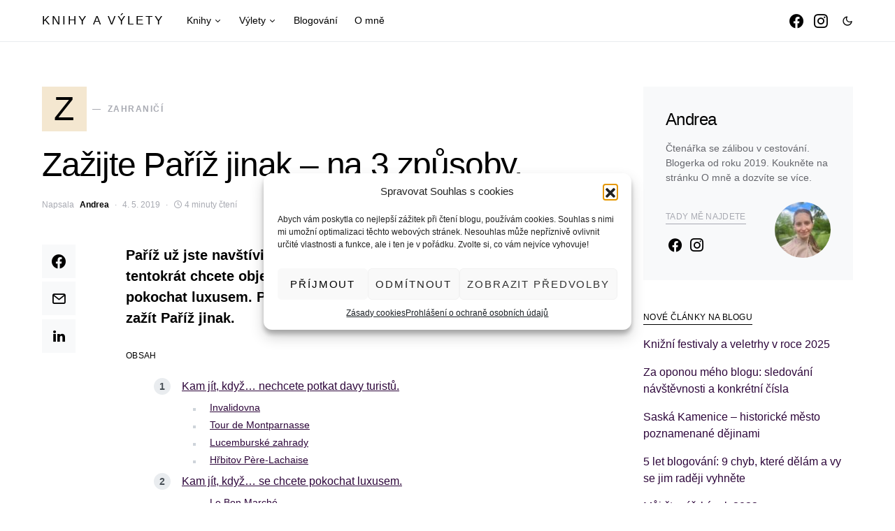

--- FILE ---
content_type: text/html; charset=UTF-8
request_url: https://knihyavylety.cz/pariz-na-3-zpusoby/
body_size: 38279
content:
<!doctype html>
<html lang="cs">
<head>
	<meta charset="UTF-8" />
	<meta name="viewport" content="width=device-width, initial-scale=1" />
	<link rel="profile" href="https://gmpg.org/xfn/11" />
	<meta name='robots' content='index, follow, max-image-preview:large, max-snippet:-1, max-video-preview:-1' />
	<style>img:is([sizes="auto" i], [sizes^="auto," i]) { contain-intrinsic-size: 3000px 1500px }</style>
	
	<!-- This site is optimized with the Yoast SEO plugin v26.0 - https://yoast.com/wordpress/plugins/seo/ -->
	<title>Zažijte Paříž jinak - na 3 způsoby. - Knihy a výlety</title>
	<meta name="description" content="Paříž už znáte a chcete prozkoumat místa, kam nechodí davy turistů, nebo se pokochat v obchodech s luxusním zbožím? Tady je pár tipů pro vás." />
	<link rel="canonical" href="https://knihyavylety.cz/pariz-na-3-zpusoby/" />
	<meta property="og:locale" content="cs_CZ" />
	<meta property="og:type" content="article" />
	<meta property="og:title" content="Zažijte Paříž jinak - na 3 způsoby. - Knihy a výlety" />
	<meta property="og:description" content="Paříž už znáte a chcete prozkoumat místa, kam nechodí davy turistů, nebo se pokochat v obchodech s luxusním zbožím? Tady je pár tipů pro vás." />
	<meta property="og:url" content="https://knihyavylety.cz/pariz-na-3-zpusoby/" />
	<meta property="og:site_name" content="Knihy a výlety" />
	<meta property="article:author" content="https://www.facebook.com/knihyavylety/" />
	<meta property="article:published_time" content="2019-05-04T15:55:54+00:00" />
	<meta property="article:modified_time" content="2024-04-10T19:24:16+00:00" />
	<meta property="og:image" content="https://knihyavylety.cz/wp-content/uploads/2019/05/DSCN0940-e1640227857652.jpg" />
	<meta property="og:image:width" content="1200" />
	<meta property="og:image:height" content="1200" />
	<meta property="og:image:type" content="image/jpeg" />
	<meta name="author" content="Andrea" />
	<meta name="twitter:card" content="summary_large_image" />
	<meta name="twitter:label1" content="Napsal(a)" />
	<meta name="twitter:data1" content="Andrea" />
	<meta name="twitter:label2" content="Odhadovaná doba čtení" />
	<meta name="twitter:data2" content="10 minut" />
	<script type="application/ld+json" class="yoast-schema-graph">{"@context":"https://schema.org","@graph":[{"@type":"WebPage","@id":"https://knihyavylety.cz/pariz-na-3-zpusoby/","url":"https://knihyavylety.cz/pariz-na-3-zpusoby/","name":"Zažijte Paříž jinak - na 3 způsoby. - Knihy a výlety","isPartOf":{"@id":"https://knihyavylety.cz/#website"},"primaryImageOfPage":{"@id":"https://knihyavylety.cz/pariz-na-3-zpusoby/#primaryimage"},"image":{"@id":"https://knihyavylety.cz/pariz-na-3-zpusoby/#primaryimage"},"thumbnailUrl":"https://knihyavylety.cz/wp-content/uploads/2019/05/DSCN0940-e1640227857652.jpg","datePublished":"2019-05-04T15:55:54+00:00","dateModified":"2024-04-10T19:24:16+00:00","author":{"@id":"https://knihyavylety.cz/#/schema/person/5e89bc2339e7315b196e0b457457b819"},"description":"Paříž už znáte a chcete prozkoumat místa, kam nechodí davy turistů, nebo se pokochat v obchodech s luxusním zbožím? Tady je pár tipů pro vás.","breadcrumb":{"@id":"https://knihyavylety.cz/pariz-na-3-zpusoby/#breadcrumb"},"inLanguage":"cs","potentialAction":[{"@type":"ReadAction","target":["https://knihyavylety.cz/pariz-na-3-zpusoby/"]}]},{"@type":"BreadcrumbList","@id":"https://knihyavylety.cz/pariz-na-3-zpusoby/#breadcrumb","itemListElement":[{"@type":"ListItem","position":1,"name":"Domů","item":"https://knihyavylety.cz/"},{"@type":"ListItem","position":2,"name":"Zažijte Paříž jinak &#8211; na 3 způsoby."}]},{"@type":"WebSite","@id":"https://knihyavylety.cz/#website","url":"https://knihyavylety.cz/","name":"Knihy a výlety","description":"Upřímné knižní recenze a tipy na výlety","potentialAction":[{"@type":"SearchAction","target":{"@type":"EntryPoint","urlTemplate":"https://knihyavylety.cz/?s={search_term_string}"},"query-input":{"@type":"PropertyValueSpecification","valueRequired":true,"valueName":"search_term_string"}}],"inLanguage":"cs"},{"@type":"Person","@id":"https://knihyavylety.cz/#/schema/person/5e89bc2339e7315b196e0b457457b819","name":"Andrea","image":{"@type":"ImageObject","inLanguage":"cs","@id":"https://knihyavylety.cz/#/schema/person/image/","url":"https://knihyavylety.cz/wp-content/uploads/2023/05/ACS_1067-1-150x150.jpeg","contentUrl":"https://knihyavylety.cz/wp-content/uploads/2023/05/ACS_1067-1-150x150.jpeg","caption":"Andrea"},"description":"Čtenářka se zálibou v cestování. Blogerka od roku 2019. Koukněte na stránku O mně a dozvíte se více.","sameAs":["https://www.facebook.com/knihyavylety/","https://www.instagram.com/knihy_a_vylety/"],"url":"https://knihyavylety.cz/author/admin/"}]}</script>
	<!-- / Yoast SEO plugin. -->


<link rel='dns-prefetch' href='//pagead2.googlesyndication.com' />
<link rel='dns-prefetch' href='//www.googletagmanager.com' />
<link rel="alternate" type="application/rss+xml" title="Knihy a výlety &raquo; RSS zdroj" href="https://knihyavylety.cz/feed/" />
<link rel="alternate" type="application/rss+xml" title="Knihy a výlety &raquo; RSS komentářů" href="https://knihyavylety.cz/comments/feed/" />
<script id="wpp-js" src="https://knihyavylety.cz/wp-content/plugins/wordpress-popular-posts/assets/js/wpp.min.js?ver=7.3.3" data-sampling="0" data-sampling-rate="100" data-api-url="https://knihyavylety.cz/wp-json/wordpress-popular-posts" data-post-id="194" data-token="6d6a0ab7f9" data-lang="0" data-debug="0"></script>
<link rel="alternate" type="application/rss+xml" title="Knihy a výlety &raquo; RSS komentářů pro Zažijte Paříž jinak &#8211; na 3 způsoby." href="https://knihyavylety.cz/pariz-na-3-zpusoby/feed/" />
			<link rel="preload" href="https://knihyavylety.cz/wp-content/plugins/canvas/assets/fonts/canvas-icons.woff" as="font" type="font/woff" crossorigin>
					<style>
			.lazyload,
			.lazyloading {
				max-width: 100%;
			}
		</style>
		<script>
window._wpemojiSettings = {"baseUrl":"https:\/\/s.w.org\/images\/core\/emoji\/16.0.1\/72x72\/","ext":".png","svgUrl":"https:\/\/s.w.org\/images\/core\/emoji\/16.0.1\/svg\/","svgExt":".svg","source":{"concatemoji":"https:\/\/knihyavylety.cz\/wp-includes\/js\/wp-emoji-release.min.js?ver=6.8.3"}};
/*! This file is auto-generated */
!function(s,n){var o,i,e;function c(e){try{var t={supportTests:e,timestamp:(new Date).valueOf()};sessionStorage.setItem(o,JSON.stringify(t))}catch(e){}}function p(e,t,n){e.clearRect(0,0,e.canvas.width,e.canvas.height),e.fillText(t,0,0);var t=new Uint32Array(e.getImageData(0,0,e.canvas.width,e.canvas.height).data),a=(e.clearRect(0,0,e.canvas.width,e.canvas.height),e.fillText(n,0,0),new Uint32Array(e.getImageData(0,0,e.canvas.width,e.canvas.height).data));return t.every(function(e,t){return e===a[t]})}function u(e,t){e.clearRect(0,0,e.canvas.width,e.canvas.height),e.fillText(t,0,0);for(var n=e.getImageData(16,16,1,1),a=0;a<n.data.length;a++)if(0!==n.data[a])return!1;return!0}function f(e,t,n,a){switch(t){case"flag":return n(e,"\ud83c\udff3\ufe0f\u200d\u26a7\ufe0f","\ud83c\udff3\ufe0f\u200b\u26a7\ufe0f")?!1:!n(e,"\ud83c\udde8\ud83c\uddf6","\ud83c\udde8\u200b\ud83c\uddf6")&&!n(e,"\ud83c\udff4\udb40\udc67\udb40\udc62\udb40\udc65\udb40\udc6e\udb40\udc67\udb40\udc7f","\ud83c\udff4\u200b\udb40\udc67\u200b\udb40\udc62\u200b\udb40\udc65\u200b\udb40\udc6e\u200b\udb40\udc67\u200b\udb40\udc7f");case"emoji":return!a(e,"\ud83e\udedf")}return!1}function g(e,t,n,a){var r="undefined"!=typeof WorkerGlobalScope&&self instanceof WorkerGlobalScope?new OffscreenCanvas(300,150):s.createElement("canvas"),o=r.getContext("2d",{willReadFrequently:!0}),i=(o.textBaseline="top",o.font="600 32px Arial",{});return e.forEach(function(e){i[e]=t(o,e,n,a)}),i}function t(e){var t=s.createElement("script");t.src=e,t.defer=!0,s.head.appendChild(t)}"undefined"!=typeof Promise&&(o="wpEmojiSettingsSupports",i=["flag","emoji"],n.supports={everything:!0,everythingExceptFlag:!0},e=new Promise(function(e){s.addEventListener("DOMContentLoaded",e,{once:!0})}),new Promise(function(t){var n=function(){try{var e=JSON.parse(sessionStorage.getItem(o));if("object"==typeof e&&"number"==typeof e.timestamp&&(new Date).valueOf()<e.timestamp+604800&&"object"==typeof e.supportTests)return e.supportTests}catch(e){}return null}();if(!n){if("undefined"!=typeof Worker&&"undefined"!=typeof OffscreenCanvas&&"undefined"!=typeof URL&&URL.createObjectURL&&"undefined"!=typeof Blob)try{var e="postMessage("+g.toString()+"("+[JSON.stringify(i),f.toString(),p.toString(),u.toString()].join(",")+"));",a=new Blob([e],{type:"text/javascript"}),r=new Worker(URL.createObjectURL(a),{name:"wpTestEmojiSupports"});return void(r.onmessage=function(e){c(n=e.data),r.terminate(),t(n)})}catch(e){}c(n=g(i,f,p,u))}t(n)}).then(function(e){for(var t in e)n.supports[t]=e[t],n.supports.everything=n.supports.everything&&n.supports[t],"flag"!==t&&(n.supports.everythingExceptFlag=n.supports.everythingExceptFlag&&n.supports[t]);n.supports.everythingExceptFlag=n.supports.everythingExceptFlag&&!n.supports.flag,n.DOMReady=!1,n.readyCallback=function(){n.DOMReady=!0}}).then(function(){return e}).then(function(){var e;n.supports.everything||(n.readyCallback(),(e=n.source||{}).concatemoji?t(e.concatemoji):e.wpemoji&&e.twemoji&&(t(e.twemoji),t(e.wpemoji)))}))}((window,document),window._wpemojiSettings);
</script>
<link rel='stylesheet' id='sbi_styles-css' href='https://knihyavylety.cz/wp-content/plugins/instagram-feed/css/sbi-styles.min.css?ver=6.9.1' media='all' />
<link rel='stylesheet' id='canvas-css' href='https://knihyavylety.cz/wp-content/plugins/canvas/assets/css/canvas.css?ver=2.5.1' media='all' />
<link rel='alternate stylesheet' id='powerkit-icons-css' href='https://knihyavylety.cz/wp-content/plugins/powerkit/assets/fonts/powerkit-icons.woff?ver=3.0.2' as='font' type='font/wof' crossorigin />
<link rel='stylesheet' id='powerkit-css' href='https://knihyavylety.cz/wp-content/plugins/powerkit/assets/css/powerkit.css?ver=3.0.2' media='all' />
<style id='wp-emoji-styles-inline-css'>

	img.wp-smiley, img.emoji {
		display: inline !important;
		border: none !important;
		box-shadow: none !important;
		height: 1em !important;
		width: 1em !important;
		margin: 0 0.07em !important;
		vertical-align: -0.1em !important;
		background: none !important;
		padding: 0 !important;
	}
</style>
<link rel='stylesheet' id='wp-block-library-css' href='https://knihyavylety.cz/wp-includes/css/dist/block-library/style.min.css?ver=6.8.3' media='all' />
<style id='classic-theme-styles-inline-css'>
/*! This file is auto-generated */
.wp-block-button__link{color:#fff;background-color:#32373c;border-radius:9999px;box-shadow:none;text-decoration:none;padding:calc(.667em + 2px) calc(1.333em + 2px);font-size:1.125em}.wp-block-file__button{background:#32373c;color:#fff;text-decoration:none}
</style>
<link rel='stylesheet' id='canvas-block-alert-style-css' href='https://knihyavylety.cz/wp-content/plugins/canvas/components/basic-elements/block-alert/block.css?ver=1754223668' media='all' />
<link rel='stylesheet' id='canvas-block-progress-style-css' href='https://knihyavylety.cz/wp-content/plugins/canvas/components/basic-elements/block-progress/block.css?ver=1754223668' media='all' />
<link rel='stylesheet' id='canvas-block-collapsibles-style-css' href='https://knihyavylety.cz/wp-content/plugins/canvas/components/basic-elements/block-collapsibles/block.css?ver=1754223668' media='all' />
<link rel='stylesheet' id='canvas-block-tabs-style-css' href='https://knihyavylety.cz/wp-content/plugins/canvas/components/basic-elements/block-tabs/block.css?ver=1754223668' media='all' />
<link rel='stylesheet' id='canvas-block-section-heading-style-css' href='https://knihyavylety.cz/wp-content/plugins/canvas/components/basic-elements/block-section-heading/block.css?ver=1754223668' media='all' />
<link rel='stylesheet' id='canvas-block-row-style-css' href='https://knihyavylety.cz/wp-content/plugins/canvas/components/layout-blocks/block-row/block-row.css?ver=1754223668' media='all' />
<link rel='stylesheet' id='canvas-block-posts-style-css' href='https://knihyavylety.cz/wp-content/plugins/canvas/components/posts/block-posts/block-posts.css?ver=1754223668' media='all' />
<link rel='stylesheet' id='canvas-justified-gallery-block-style-css' href='https://knihyavylety.cz/wp-content/plugins/canvas/components/justified-gallery/block/block-justified-gallery.css?ver=1754223668' media='all' />
<link rel='stylesheet' id='canvas-slider-gallery-block-style-css' href='https://knihyavylety.cz/wp-content/plugins/canvas/components/slider-gallery/block/block-slider-gallery.css?ver=1754223668' media='all' />
<link rel='stylesheet' id='canvas-block-posts-sidebar-css' href='https://knihyavylety.cz/wp-content/plugins/canvas/components/posts/block-posts-sidebar/block-posts-sidebar.css?ver=1754223668' media='all' />
<link rel='stylesheet' id='mpp_gutenberg-css' href='https://knihyavylety.cz/wp-content/plugins/metronet-profile-picture/dist/blocks.style.build.css?ver=2.6.3' media='all' />
<style id='global-styles-inline-css'>
:root{--wp--preset--aspect-ratio--square: 1;--wp--preset--aspect-ratio--4-3: 4/3;--wp--preset--aspect-ratio--3-4: 3/4;--wp--preset--aspect-ratio--3-2: 3/2;--wp--preset--aspect-ratio--2-3: 2/3;--wp--preset--aspect-ratio--16-9: 16/9;--wp--preset--aspect-ratio--9-16: 9/16;--wp--preset--color--black: #000000;--wp--preset--color--cyan-bluish-gray: #abb8c3;--wp--preset--color--white: #FFFFFF;--wp--preset--color--pale-pink: #f78da7;--wp--preset--color--vivid-red: #ce2e2e;--wp--preset--color--luminous-vivid-orange: #ff6900;--wp--preset--color--luminous-vivid-amber: #fcb902;--wp--preset--color--light-green-cyan: #7bdcb5;--wp--preset--color--vivid-green-cyan: #01d083;--wp--preset--color--pale-cyan-blue: #8ed1fc;--wp--preset--color--vivid-cyan-blue: #0693e3;--wp--preset--color--vivid-purple: #9b51e0;--wp--preset--color--secondary: #818181;--wp--preset--color--gray-50: #f8f9fa;--wp--preset--color--gray-100: #f8f9fb;--wp--preset--color--gray-200: #e9ecef;--wp--preset--gradient--vivid-cyan-blue-to-vivid-purple: linear-gradient(135deg,rgba(6,147,227,1) 0%,rgb(155,81,224) 100%);--wp--preset--gradient--light-green-cyan-to-vivid-green-cyan: linear-gradient(135deg,rgb(122,220,180) 0%,rgb(0,208,130) 100%);--wp--preset--gradient--luminous-vivid-amber-to-luminous-vivid-orange: linear-gradient(135deg,rgba(252,185,0,1) 0%,rgba(255,105,0,1) 100%);--wp--preset--gradient--luminous-vivid-orange-to-vivid-red: linear-gradient(135deg,rgba(255,105,0,1) 0%,rgb(207,46,46) 100%);--wp--preset--gradient--very-light-gray-to-cyan-bluish-gray: linear-gradient(135deg,rgb(238,238,238) 0%,rgb(169,184,195) 100%);--wp--preset--gradient--cool-to-warm-spectrum: linear-gradient(135deg,rgb(74,234,220) 0%,rgb(151,120,209) 20%,rgb(207,42,186) 40%,rgb(238,44,130) 60%,rgb(251,105,98) 80%,rgb(254,248,76) 100%);--wp--preset--gradient--blush-light-purple: linear-gradient(135deg,rgb(255,206,236) 0%,rgb(152,150,240) 100%);--wp--preset--gradient--blush-bordeaux: linear-gradient(135deg,rgb(254,205,165) 0%,rgb(254,45,45) 50%,rgb(107,0,62) 100%);--wp--preset--gradient--luminous-dusk: linear-gradient(135deg,rgb(255,203,112) 0%,rgb(199,81,192) 50%,rgb(65,88,208) 100%);--wp--preset--gradient--pale-ocean: linear-gradient(135deg,rgb(255,245,203) 0%,rgb(182,227,212) 50%,rgb(51,167,181) 100%);--wp--preset--gradient--electric-grass: linear-gradient(135deg,rgb(202,248,128) 0%,rgb(113,206,126) 100%);--wp--preset--gradient--midnight: linear-gradient(135deg,rgb(2,3,129) 0%,rgb(40,116,252) 100%);--wp--preset--font-size--small: 13px;--wp--preset--font-size--medium: 20px;--wp--preset--font-size--large: 36px;--wp--preset--font-size--x-large: 42px;--wp--preset--spacing--20: 0.44rem;--wp--preset--spacing--30: 0.67rem;--wp--preset--spacing--40: 1rem;--wp--preset--spacing--50: 1.5rem;--wp--preset--spacing--60: 2.25rem;--wp--preset--spacing--70: 3.38rem;--wp--preset--spacing--80: 5.06rem;--wp--preset--shadow--natural: 6px 6px 9px rgba(0, 0, 0, 0.2);--wp--preset--shadow--deep: 12px 12px 50px rgba(0, 0, 0, 0.4);--wp--preset--shadow--sharp: 6px 6px 0px rgba(0, 0, 0, 0.2);--wp--preset--shadow--outlined: 6px 6px 0px -3px rgba(255, 255, 255, 1), 6px 6px rgba(0, 0, 0, 1);--wp--preset--shadow--crisp: 6px 6px 0px rgba(0, 0, 0, 1);}:where(.is-layout-flex){gap: 0.5em;}:where(.is-layout-grid){gap: 0.5em;}body .is-layout-flex{display: flex;}.is-layout-flex{flex-wrap: wrap;align-items: center;}.is-layout-flex > :is(*, div){margin: 0;}body .is-layout-grid{display: grid;}.is-layout-grid > :is(*, div){margin: 0;}:where(.wp-block-columns.is-layout-flex){gap: 2em;}:where(.wp-block-columns.is-layout-grid){gap: 2em;}:where(.wp-block-post-template.is-layout-flex){gap: 1.25em;}:where(.wp-block-post-template.is-layout-grid){gap: 1.25em;}.has-black-color{color: var(--wp--preset--color--black) !important;}.has-cyan-bluish-gray-color{color: var(--wp--preset--color--cyan-bluish-gray) !important;}.has-white-color{color: var(--wp--preset--color--white) !important;}.has-pale-pink-color{color: var(--wp--preset--color--pale-pink) !important;}.has-vivid-red-color{color: var(--wp--preset--color--vivid-red) !important;}.has-luminous-vivid-orange-color{color: var(--wp--preset--color--luminous-vivid-orange) !important;}.has-luminous-vivid-amber-color{color: var(--wp--preset--color--luminous-vivid-amber) !important;}.has-light-green-cyan-color{color: var(--wp--preset--color--light-green-cyan) !important;}.has-vivid-green-cyan-color{color: var(--wp--preset--color--vivid-green-cyan) !important;}.has-pale-cyan-blue-color{color: var(--wp--preset--color--pale-cyan-blue) !important;}.has-vivid-cyan-blue-color{color: var(--wp--preset--color--vivid-cyan-blue) !important;}.has-vivid-purple-color{color: var(--wp--preset--color--vivid-purple) !important;}.has-black-background-color{background-color: var(--wp--preset--color--black) !important;}.has-cyan-bluish-gray-background-color{background-color: var(--wp--preset--color--cyan-bluish-gray) !important;}.has-white-background-color{background-color: var(--wp--preset--color--white) !important;}.has-pale-pink-background-color{background-color: var(--wp--preset--color--pale-pink) !important;}.has-vivid-red-background-color{background-color: var(--wp--preset--color--vivid-red) !important;}.has-luminous-vivid-orange-background-color{background-color: var(--wp--preset--color--luminous-vivid-orange) !important;}.has-luminous-vivid-amber-background-color{background-color: var(--wp--preset--color--luminous-vivid-amber) !important;}.has-light-green-cyan-background-color{background-color: var(--wp--preset--color--light-green-cyan) !important;}.has-vivid-green-cyan-background-color{background-color: var(--wp--preset--color--vivid-green-cyan) !important;}.has-pale-cyan-blue-background-color{background-color: var(--wp--preset--color--pale-cyan-blue) !important;}.has-vivid-cyan-blue-background-color{background-color: var(--wp--preset--color--vivid-cyan-blue) !important;}.has-vivid-purple-background-color{background-color: var(--wp--preset--color--vivid-purple) !important;}.has-black-border-color{border-color: var(--wp--preset--color--black) !important;}.has-cyan-bluish-gray-border-color{border-color: var(--wp--preset--color--cyan-bluish-gray) !important;}.has-white-border-color{border-color: var(--wp--preset--color--white) !important;}.has-pale-pink-border-color{border-color: var(--wp--preset--color--pale-pink) !important;}.has-vivid-red-border-color{border-color: var(--wp--preset--color--vivid-red) !important;}.has-luminous-vivid-orange-border-color{border-color: var(--wp--preset--color--luminous-vivid-orange) !important;}.has-luminous-vivid-amber-border-color{border-color: var(--wp--preset--color--luminous-vivid-amber) !important;}.has-light-green-cyan-border-color{border-color: var(--wp--preset--color--light-green-cyan) !important;}.has-vivid-green-cyan-border-color{border-color: var(--wp--preset--color--vivid-green-cyan) !important;}.has-pale-cyan-blue-border-color{border-color: var(--wp--preset--color--pale-cyan-blue) !important;}.has-vivid-cyan-blue-border-color{border-color: var(--wp--preset--color--vivid-cyan-blue) !important;}.has-vivid-purple-border-color{border-color: var(--wp--preset--color--vivid-purple) !important;}.has-vivid-cyan-blue-to-vivid-purple-gradient-background{background: var(--wp--preset--gradient--vivid-cyan-blue-to-vivid-purple) !important;}.has-light-green-cyan-to-vivid-green-cyan-gradient-background{background: var(--wp--preset--gradient--light-green-cyan-to-vivid-green-cyan) !important;}.has-luminous-vivid-amber-to-luminous-vivid-orange-gradient-background{background: var(--wp--preset--gradient--luminous-vivid-amber-to-luminous-vivid-orange) !important;}.has-luminous-vivid-orange-to-vivid-red-gradient-background{background: var(--wp--preset--gradient--luminous-vivid-orange-to-vivid-red) !important;}.has-very-light-gray-to-cyan-bluish-gray-gradient-background{background: var(--wp--preset--gradient--very-light-gray-to-cyan-bluish-gray) !important;}.has-cool-to-warm-spectrum-gradient-background{background: var(--wp--preset--gradient--cool-to-warm-spectrum) !important;}.has-blush-light-purple-gradient-background{background: var(--wp--preset--gradient--blush-light-purple) !important;}.has-blush-bordeaux-gradient-background{background: var(--wp--preset--gradient--blush-bordeaux) !important;}.has-luminous-dusk-gradient-background{background: var(--wp--preset--gradient--luminous-dusk) !important;}.has-pale-ocean-gradient-background{background: var(--wp--preset--gradient--pale-ocean) !important;}.has-electric-grass-gradient-background{background: var(--wp--preset--gradient--electric-grass) !important;}.has-midnight-gradient-background{background: var(--wp--preset--gradient--midnight) !important;}.has-small-font-size{font-size: var(--wp--preset--font-size--small) !important;}.has-medium-font-size{font-size: var(--wp--preset--font-size--medium) !important;}.has-large-font-size{font-size: var(--wp--preset--font-size--large) !important;}.has-x-large-font-size{font-size: var(--wp--preset--font-size--x-large) !important;}
:where(.wp-block-post-template.is-layout-flex){gap: 1.25em;}:where(.wp-block-post-template.is-layout-grid){gap: 1.25em;}
:where(.wp-block-columns.is-layout-flex){gap: 2em;}:where(.wp-block-columns.is-layout-grid){gap: 2em;}
:root :where(.wp-block-pullquote){font-size: 1.5em;line-height: 1.6;}
</style>
<link rel='stylesheet' id='absolute-reviews-css' href='https://knihyavylety.cz/wp-content/plugins/absolute-reviews/public/css/absolute-reviews-public.css?ver=1.1.6' media='all' />
<link rel='stylesheet' id='titan-adminbar-styles-css' href='https://knihyavylety.cz/wp-content/plugins/anti-spam/assets/css/admin-bar.css?ver=7.3.5' media='all' />
<link rel='stylesheet' id='canvas-block-heading-style-css' href='https://knihyavylety.cz/wp-content/plugins/canvas/components/content-formatting/block-heading/block.css?ver=1754223668' media='all' />
<link rel='stylesheet' id='canvas-block-list-style-css' href='https://knihyavylety.cz/wp-content/plugins/canvas/components/content-formatting/block-list/block.css?ver=1754223668' media='all' />
<link rel='stylesheet' id='canvas-block-paragraph-style-css' href='https://knihyavylety.cz/wp-content/plugins/canvas/components/content-formatting/block-paragraph/block.css?ver=1754223668' media='all' />
<link rel='stylesheet' id='canvas-block-separator-style-css' href='https://knihyavylety.cz/wp-content/plugins/canvas/components/content-formatting/block-separator/block.css?ver=1754223668' media='all' />
<link rel='stylesheet' id='canvas-block-group-style-css' href='https://knihyavylety.cz/wp-content/plugins/canvas/components/basic-elements/block-group/block.css?ver=1754223668' media='all' />
<link rel='stylesheet' id='canvas-block-cover-style-css' href='https://knihyavylety.cz/wp-content/plugins/canvas/components/basic-elements/block-cover/block.css?ver=1754223668' media='all' />
<link rel='stylesheet' id='gn-frontend-gnfollow-style-css' href='https://knihyavylety.cz/wp-content/plugins/gn-publisher/assets/css/gn-frontend-gnfollow.min.css?ver=1.5.24' media='all' />
<link rel='stylesheet' id='powerkit-author-box-css' href='https://knihyavylety.cz/wp-content/plugins/powerkit/modules/author-box/public/css/public-powerkit-author-box.css?ver=3.0.2' media='all' />
<link rel='stylesheet' id='powerkit-basic-elements-css' href='https://knihyavylety.cz/wp-content/plugins/powerkit/modules/basic-elements/public/css/public-powerkit-basic-elements.css?ver=3.0.2' media='screen' />
<link rel='stylesheet' id='powerkit-coming-soon-css' href='https://knihyavylety.cz/wp-content/plugins/powerkit/modules/coming-soon/public/css/public-powerkit-coming-soon.css?ver=3.0.2' media='all' />
<link rel='stylesheet' id='powerkit-content-formatting-css' href='https://knihyavylety.cz/wp-content/plugins/powerkit/modules/content-formatting/public/css/public-powerkit-content-formatting.css?ver=3.0.2' media='all' />
<link rel='stylesheet' id='powerkit-сontributors-css' href='https://knihyavylety.cz/wp-content/plugins/powerkit/modules/contributors/public/css/public-powerkit-contributors.css?ver=3.0.2' media='all' />
<link rel='stylesheet' id='powerkit-facebook-css' href='https://knihyavylety.cz/wp-content/plugins/powerkit/modules/facebook/public/css/public-powerkit-facebook.css?ver=3.0.2' media='all' />
<link rel='stylesheet' id='powerkit-featured-categories-css' href='https://knihyavylety.cz/wp-content/plugins/powerkit/modules/featured-categories/public/css/public-powerkit-featured-categories.css?ver=3.0.2' media='all' />
<link rel='stylesheet' id='powerkit-inline-posts-css' href='https://knihyavylety.cz/wp-content/plugins/powerkit/modules/inline-posts/public/css/public-powerkit-inline-posts.css?ver=3.0.2' media='all' />
<link rel='stylesheet' id='powerkit-instagram-css' href='https://knihyavylety.cz/wp-content/plugins/powerkit/modules/instagram/public/css/public-powerkit-instagram.css?ver=3.0.2' media='all' />
<link rel='stylesheet' id='powerkit-justified-gallery-css' href='https://knihyavylety.cz/wp-content/plugins/powerkit/modules/justified-gallery/public/css/public-powerkit-justified-gallery.css?ver=3.0.2' media='all' />
<link rel='stylesheet' id='glightbox-css' href='https://knihyavylety.cz/wp-content/plugins/powerkit/modules/lightbox/public/css/glightbox.min.css?ver=3.0.2' media='all' />
<link rel='stylesheet' id='powerkit-lightbox-css' href='https://knihyavylety.cz/wp-content/plugins/powerkit/modules/lightbox/public/css/public-powerkit-lightbox.css?ver=3.0.2' media='all' />
<link rel='stylesheet' id='powerkit-opt-in-forms-css' href='https://knihyavylety.cz/wp-content/plugins/powerkit/modules/opt-in-forms/public/css/public-powerkit-opt-in-forms.css?ver=3.0.2' media='all' />
<link rel='stylesheet' id='powerkit-scroll-to-top-css' href='https://knihyavylety.cz/wp-content/plugins/powerkit/modules/scroll-to-top/public/css/public-powerkit-scroll-to-top.css?ver=3.0.2' media='all' />
<link rel='stylesheet' id='powerkit-share-buttons-css' href='https://knihyavylety.cz/wp-content/plugins/powerkit/modules/share-buttons/public/css/public-powerkit-share-buttons.css?ver=3.0.2' media='all' />
<link rel='stylesheet' id='powerkit-slider-gallery-css' href='https://knihyavylety.cz/wp-content/plugins/powerkit/modules/slider-gallery/public/css/public-powerkit-slider-gallery.css?ver=3.0.2' media='all' />
<link rel='stylesheet' id='powerkit-social-links-css' href='https://knihyavylety.cz/wp-content/plugins/powerkit/modules/social-links/public/css/public-powerkit-social-links.css?ver=3.0.2' media='all' />
<link rel='stylesheet' id='powerkit-table-of-contents-css' href='https://knihyavylety.cz/wp-content/plugins/powerkit/modules/table-of-contents/public/css/public-powerkit-table-of-contents.css?ver=3.0.2' media='all' />
<link rel='stylesheet' id='powerkit-twitter-css' href='https://knihyavylety.cz/wp-content/plugins/powerkit/modules/twitter/public/css/public-powerkit-twitter.css?ver=3.0.2' media='all' />
<link rel='stylesheet' id='powerkit-widget-about-css' href='https://knihyavylety.cz/wp-content/plugins/powerkit/modules/widget-about/public/css/public-powerkit-widget-about.css?ver=3.0.2' media='all' />
<link rel='stylesheet' id='vlp-public-css' href='https://knihyavylety.cz/wp-content/plugins/visual-link-preview/dist/public.css?ver=2.2.7' media='all' />
<link rel='stylesheet' id='wpccp-css' href='https://knihyavylety.cz/wp-content/plugins/wp-content-copy-protection/assets/css/style.min.css?ver=1687937453' media='all' />
<link rel='stylesheet' id='cmplz-general-css' href='https://knihyavylety.cz/wp-content/plugins/complianz-gdpr/assets/css/cookieblocker.min.css?ver=1754223671' media='all' />
<link rel='stylesheet' id='wordpress-popular-posts-css-css' href='https://knihyavylety.cz/wp-content/plugins/wordpress-popular-posts/assets/css/wpp.css?ver=7.3.3' media='all' />
<link rel='stylesheet' id='csco-styles-css' href='https://knihyavylety.cz/wp-content/themes/squaretype/style.css?ver=3.0.5' media='all' />
<style id='csco-styles-inline-css'>
.searchwp-live-search-no-min-chars:after { content: "Continue typing" }
</style>
<link rel='stylesheet' id='searchwp-forms-css' href='https://knihyavylety.cz/wp-content/plugins/searchwp-live-ajax-search/assets/styles/frontend/search-forms.min.css?ver=1.8.6' media='all' />
<link rel='stylesheet' id='searchwp-live-search-css' href='https://knihyavylety.cz/wp-content/plugins/searchwp-live-ajax-search/assets/styles/style.min.css?ver=1.8.6' media='all' />
<style id='searchwp-live-search-inline-css'>
.searchwp-live-search-result .searchwp-live-search-result--title a {
  font-size: 16px;
}
.searchwp-live-search-result .searchwp-live-search-result--price {
  font-size: 14px;
}
.searchwp-live-search-result .searchwp-live-search-result--add-to-cart .button {
  font-size: 14px;
}

</style>
<script src="https://knihyavylety.cz/wp-includes/js/jquery/jquery.min.js?ver=3.7.1" id="jquery-core-js"></script>
<script src="https://knihyavylety.cz/wp-includes/js/jquery/jquery-migrate.min.js?ver=3.4.1" id="jquery-migrate-js"></script>
<script src="//pagead2.googlesyndication.com/pagead/js/adsbygoogle.js?ver=6.8.3" id="csco_adsense-js"></script>

<!-- Google tag (gtag.js) snippet added by Site Kit -->
<!-- Google Analytics snippet added by Site Kit -->
<script src="https://www.googletagmanager.com/gtag/js?id=G-G4DJJ634TM" id="google_gtagjs-js" async></script>
<script id="google_gtagjs-js-after">
window.dataLayer = window.dataLayer || [];function gtag(){dataLayer.push(arguments);}
gtag("set","linker",{"domains":["knihyavylety.cz"]});
gtag("js", new Date());
gtag("set", "developer_id.dZTNiMT", true);
gtag("config", "G-G4DJJ634TM");
</script>
<link rel="https://api.w.org/" href="https://knihyavylety.cz/wp-json/" /><link rel="alternate" title="JSON" type="application/json" href="https://knihyavylety.cz/wp-json/wp/v2/posts/194" /><link rel="EditURI" type="application/rsd+xml" title="RSD" href="https://knihyavylety.cz/xmlrpc.php?rsd" />
<meta name="generator" content="WordPress 6.8.3" />
<link rel='shortlink' href='https://knihyavylety.cz/?p=194' />
<link rel="alternate" title="oEmbed (JSON)" type="application/json+oembed" href="https://knihyavylety.cz/wp-json/oembed/1.0/embed?url=https%3A%2F%2Fknihyavylety.cz%2Fpariz-na-3-zpusoby%2F" />
<link rel="alternate" title="oEmbed (XML)" type="text/xml+oembed" href="https://knihyavylety.cz/wp-json/oembed/1.0/embed?url=https%3A%2F%2Fknihyavylety.cz%2Fpariz-na-3-zpusoby%2F&#038;format=xml" />
		<link rel="preload" href="https://knihyavylety.cz/wp-content/plugins/absolute-reviews/fonts/absolute-reviews-icons.woff" as="font" type="font/woff" crossorigin>
		
<style type="text/css" media="all" id="canvas-blocks-dynamic-styles">

</style>
<meta name="generator" content="Site Kit by Google 1.162.1" /><script async src="https://pagead2.googlesyndication.com/pagead/js/adsbygoogle.js?client=ca-pub-3011712911283842"
     crossorigin="anonymous"></script>			<style>.cmplz-hidden {
					display: none !important;
				}</style>            <style id="wpp-loading-animation-styles">@-webkit-keyframes bgslide{from{background-position-x:0}to{background-position-x:-200%}}@keyframes bgslide{from{background-position-x:0}to{background-position-x:-200%}}.wpp-widget-block-placeholder,.wpp-shortcode-placeholder{margin:0 auto;width:60px;height:3px;background:#dd3737;background:linear-gradient(90deg,#dd3737 0%,#571313 10%,#dd3737 100%);background-size:200% auto;border-radius:3px;-webkit-animation:bgslide 1s infinite linear;animation:bgslide 1s infinite linear}</style>
            		<script>
			document.documentElement.className = document.documentElement.className.replace('no-js', 'js');
		</script>
				<style>
			.no-js img.lazyload {
				display: none;
			}

			figure.wp-block-image img.lazyloading {
				min-width: 150px;
			}

			.lazyload,
			.lazyloading {
				--smush-placeholder-width: 100px;
				--smush-placeholder-aspect-ratio: 1/1;
				width: var(--smush-image-width, var(--smush-placeholder-width)) !important;
				aspect-ratio: var(--smush-image-aspect-ratio, var(--smush-placeholder-aspect-ratio)) !important;
			}

						.lazyload, .lazyloading {
				opacity: 0;
			}

			.lazyloaded {
				opacity: 1;
				transition: opacity 400ms;
				transition-delay: 0ms;
			}

					</style>
		<style type="text/css">.broken_link, a.broken_link {
	text-decoration: line-through;
}</style><link rel="icon" href="https://knihyavylety.cz/wp-content/uploads/2023/02/cropped-Knihy_a_vylety_round-32x32.png" sizes="32x32" />
<link rel="icon" href="https://knihyavylety.cz/wp-content/uploads/2023/02/cropped-Knihy_a_vylety_round-192x192.png" sizes="192x192" />
<link rel="apple-touch-icon" href="https://knihyavylety.cz/wp-content/uploads/2023/02/cropped-Knihy_a_vylety_round-180x180.png" />
<meta name="msapplication-TileImage" content="https://knihyavylety.cz/wp-content/uploads/2023/02/cropped-Knihy_a_vylety_round-270x270.png" />
<style id="kirki-inline-styles">:root, [data-scheme="default"]{--cs-color-accent:#A2ACBD;--cs-color-link:#2E073B;--cs-color-overlay-background:rgba(10,10,10,0.3);}:root, [data-site-scheme="default"]{--cs-color-navbar-background:#FFFFFF;--cs-color-submenu-background:#f8f8f8;--cs-color-title-block:#000000;--cs-color-hero-list-background:rgba(255,255,255,0.9);}[data-scheme="dark"]{--cs-color-accent:#000000;--cs-color-link:#858585;--cs-color-overlay-background:rgba(0,0,0,0.25);}[data-site-scheme="dark"]{--cs-color-navbar-background:#1c1c1c;--cs-color-submenu-background:#000000;--cs-color-title-block:#ffffff;--cs-color-hero-list-background:#111111;}button, input[type="button"], input[type="reset"], input[type="submit"], .wp-block-button:not(.is-style-squared) .wp-block-button__link, .button, .pk-button, .pk-scroll-to-top, .cs-overlay .post-categories a, .site-search [type="search"], .subcategories .cs-nav-link, .post-header .pk-share-buttons-wrap .pk-share-buttons-link, .pk-dropcap-borders:first-letter, .pk-dropcap-bg-inverse:first-letter, .pk-dropcap-bg-light:first-letter, .widget-area .pk-subscribe-with-name input[type="text"], .widget-area .pk-subscribe-with-name button, .widget-area .pk-subscribe-with-bg input[type="text"], .widget-area .pk-subscribe-with-bg button, .footer-instagram .instagram-username, .adp-popup-type-notification-box .adp-popup-button, .adp-popup-type-notification-bar .adp-popup-button{-webkit-border-radius:0;-moz-border-radius:0;border-radius:0;}.cs-input-group input[type="search"], .pk-subscribe-form-wrap input[type="text"]:first-child{border-top-left-radius:0;border-bottom-left-radius:0;}.navbar-nav .sub-menu{-webkit-border-radius:0;-moz-border-radius:0;border-radius:0;}.post-media figure, .entry-thumbnail, .cs-post-thumbnail, .pk-overlay-thumbnail, .pk-post-thumbnail, .cs-hero-layout-boxed{-webkit-border-radius:0;-moz-border-radius:0;border-radius:0;}.meta-category .char{-webkit-border-radius:0;-moz-border-radius:0;border-radius:0;}body{font-family:-apple-system, BlinkMacSystemFont, "Segoe UI", Roboto, Oxygen-Sans, Ubuntu, Cantarell, "Helvetica Neue", sans-serif;font-size:1rem;font-weight:400;letter-spacing:0px;}.cs-font-primary, button, .button, input[type="button"], input[type="reset"], input[type="submit"], .no-comments, .text-action, .archive-wrap .more-link, .share-total, .nav-links, .comment-reply-link, .post-tags .title-tags, .post-sidebar-tags a, .meta-category a, .read-more, .post-prev-next .link-text, .navigation.pagination .nav-links > span, .navigation.pagination .nav-links > a, .subcategories .cs-nav-link, .widget_categories ul li a, .entry-meta-details .pk-share-buttons-count, .entry-meta-details .pk-share-buttons-label, .pk-font-primary, .navbar-dropdown-btn-follow, .footer-instagram .instagram-username, .navbar-follow-instagram .navbar-follow-text, .navbar-follow-youtube .navbar-follow-text, .navbar-follow-facebook .navbar-follow-text, .pk-twitter-counters .number, .pk-instagram-counters .number, .navbar-follow .navbar-follow-counters .number, .footer-instagram .pk-instagram-username, .sight-portfolio-entry__meta{font-family:hg-grotesk,-apple-system, BlinkMacSystemFont, "Segoe UI", Roboto, "Helvetica Neue", Arial, sans-serif, "Apple Color Emoji", "Segoe UI Emoji", "Segoe UI Symbol", "Noto Color Emoji";font-size:0.75rem;font-weight:600;letter-spacing:0.125em;text-transform:uppercase;}.wp-block-button .wp-block-button__link, .abr-review-item .abr-review-name{font-family:hg-grotesk,-apple-system, BlinkMacSystemFont, "Segoe UI", Roboto, "Helvetica Neue", Arial, sans-serif, "Apple Color Emoji", "Segoe UI Emoji", "Segoe UI Symbol", "Noto Color Emoji";font-size:0.75rem;font-weight:600;letter-spacing:0.125em;text-transform:uppercase;}input[type="text"], input[type="email"], input[type="url"], input[type="password"], input[type="search"], input[type="number"], input[type="tel"], input[type="range"], input[type="date"], input[type="month"], input[type="week"], input[type="time"], input[type="datetime"], input[type="datetime-local"], input[type="color"], select, textarea, label, .cs-font-secondary, .post-meta, .archive-count, .page-subtitle, .site-description, figcaption, .post-tags a, .tagcloud a, .wp-block-image figcaption, .wp-block-audio figcaption, .wp-block-embed figcaption, .wp-block-pullquote cite, .wp-block-pullquote footer, .wp-block-pullquote .wp-block-pullquote__citation, .post-format-icon, .comment-metadata, .says, .logged-in-as, .must-log-in, .wp-caption-text, .widget_rss ul li .rss-date, blockquote cite, .wp-block-quote cite, div[class*="meta-"], span[class*="meta-"], .navbar-brand .tagline, small, .post-sidebar-shares .total-shares, .cs-breadcrumbs, .cs-homepage-category-count, .navbar-follow-counters, .searchwp-live-search-no-results em, .searchwp-live-search-no-min-chars:after, .pk-font-secondary, .pk-instagram-counters, .pk-twitter-counters, .footer-copyright, .pk-instagram-item .pk-instagram-data .pk-meta, .navbar-follow-button .navbar-follow-text, .archive-timeline .entry-date, .archive-wrap .archive-timeline .entry-date span, .cs-video-tools-large .cs-tooltip, .abr-badge-primary{font-family:hg-grotesk,-apple-system, BlinkMacSystemFont, "Segoe UI", Roboto, "Helvetica Neue", Arial, sans-serif, "Apple Color Emoji", "Segoe UI Emoji", "Segoe UI Symbol", "Noto Color Emoji";font-size:0.75rem;font-weight:500;letter-spacing:0px;text-transform:none;}.meta-category a .char{font-family:hg-grotesk,-apple-system, BlinkMacSystemFont, "Segoe UI", Roboto, "Helvetica Neue", Arial, sans-serif, "Apple Color Emoji", "Segoe UI Emoji", "Segoe UI Symbol", "Noto Color Emoji";font-weight:500;text-transform:none;}.entry-excerpt{font-size:0.875rem;line-height:1.5;}.entry-content{font-family:inherit;font-size:1rem;letter-spacing:inherit;}.site-title{font-family:-apple-system, BlinkMacSystemFont, "Segoe UI", Roboto, Oxygen-Sans, Ubuntu, Cantarell, "Helvetica Neue", sans-serif;font-size:1.0625rem;font-weight:500;letter-spacing:3px;text-transform:uppercase;}.footer-title{font-family:-apple-system, BlinkMacSystemFont, "Segoe UI", Roboto, Oxygen-Sans, Ubuntu, Cantarell, "Helvetica Neue", sans-serif;font-size:1.0625rem;font-weight:500;letter-spacing:3px;text-transform:uppercase;}h1, h2, h3, h4, h5, h6, .h1, .h2, .h3, .h4, .h5, .h6, .comment-author .fn, blockquote, .pk-font-heading, .post-sidebar-date .reader-text, .wp-block-quote, .wp-block-cover .wp-block-cover-image-text, .wp-block-cover .wp-block-cover-text, .wp-block-cover h2, .wp-block-cover-image .wp-block-cover-image-text, .wp-block-cover-image .wp-block-cover-text, .wp-block-cover-image h2, .wp-block-pullquote p, p.has-drop-cap:not(:focus):first-letter, .pk-font-heading, .cnvs-block-tabs .cnvs-block-tabs-button a, .sight-portfolio-area-filter__title, .sight-portfolio-area-filter__list-item a{font-family:hg-grotesk,-apple-system, BlinkMacSystemFont, "Segoe UI", Roboto, "Helvetica Neue", Arial, sans-serif, "Apple Color Emoji", "Segoe UI Emoji", "Segoe UI Symbol", "Noto Color Emoji";font-weight:500;letter-spacing:-0.025em;text-transform:none;}.title-block, .pk-font-block, .pk-widget-contributors .pk-author-posts > h6, .cnvs-block-section-heading{font-family:hg-grotesk,-apple-system, BlinkMacSystemFont, "Segoe UI", Roboto, "Helvetica Neue", Arial, sans-serif, "Apple Color Emoji", "Segoe UI Emoji", "Segoe UI Symbol", "Noto Color Emoji";font-size:0.75rem;font-weight:500;letter-spacing:0.025em;text-transform:uppercase;}.navbar-nav > li > a, .cs-mega-menu-child > a, .widget_archive li, .widget_categories li, .widget_meta li a, .widget_nav_menu .menu > li > a, .widget_pages .page_item a{font-family:hg-grotesk,-apple-system, BlinkMacSystemFont, "Segoe UI", Roboto, "Helvetica Neue", Arial, sans-serif, "Apple Color Emoji", "Segoe UI Emoji", "Segoe UI Symbol", "Noto Color Emoji";font-size:0.875rem;font-weight:500;letter-spacing:0px;text-transform:none;}.navbar-nav .sub-menu > li > a, .widget_categories .children li a, .widget_nav_menu .sub-menu > li > a{font-family:hg-grotesk,-apple-system, BlinkMacSystemFont, "Segoe UI", Roboto, "Helvetica Neue", Arial, sans-serif, "Apple Color Emoji", "Segoe UI Emoji", "Segoe UI Symbol", "Noto Color Emoji";font-size:0.875rem;font-weight:500;letter-spacing:0px;text-transform:none;}.navbar-primary .navbar-wrap, .navbar-primary .navbar-content{height:60px;}.offcanvas-header{flex:0 0 60px;}.post-sidebar-shares{top:calc( 60px + 20px );}.admin-bar .post-sidebar-shares{top:calc( 60px + 52px );}.header-large .post-sidebar-shares{top:calc( 60px * 2 + 52px );}.header-large.admin-bar .post-sidebar-shares{top:calc( 60px * 2 + 52px );}.cs-hero-layout .cs-overlay-background:after{background-color:rgba(0,0,0,0.23);}@media (max-width: 599px){.pk-subscribe-with-name input[type="text"], .pk-subscribe-with-bg input[type="text"]{-webkit-border-radius:0;-moz-border-radius:0;border-radius:0;}}</style>
<div align="center">
	<noscript>
		<div style="position:fixed; top:0px; left:0px; z-index:3000; height:100%; width:100%; background-color:#FFFFFF">
			<br/><br/>
			<div style="font-family: Tahoma; font-size: 14px; background-color:#FFFFCC; border: 1pt solid Black; padding: 10pt;">
				Sorry, you have Javascript Disabled! To see this page as it is meant to appear, please enable your Javascript!
			</div>
		</div>
	</noscript>
</div>
</head>

<body data-cmplz=1 class="wp-singular post-template-default single single-post postid-194 single-format-standard wp-embed-responsive wp-theme-squaretype cs-page-layout-right header-compact navbar-width-boxed navbar-alignment-left navbar-sticky-enabled navbar-smart-enabled sticky-sidebar-enabled stick-to-bottom block-align-enabled" data-scheme='default' data-site-scheme='default'>

	<div class="site-overlay"></div>

	<div class="offcanvas">

		<div class="offcanvas-header">

			
			<nav class="navbar navbar-offcanvas">

									<a class="offcanvas-brand site-title" href="https://knihyavylety.cz/" rel="home">Knihy a výlety</a>
					
				<button type="button" class="toggle-offcanvas">
					<i class="cs-icon cs-icon-x"></i>
				</button>

			</nav>

			
		</div>

		<aside class="offcanvas-sidebar">
			<div class="offcanvas-inner widget-area">
				<div class="widget widget_nav_menu cs-d-lg-none"><div class="menu-rubriky-container"><ul id="menu-rubriky" class="menu"><li id="menu-item-108" class="menu-item menu-item-type-taxonomy menu-item-object-category menu-item-has-children menu-item-108"><a href="https://knihyavylety.cz/knihy/">Knihy</a>
<ul class="sub-menu">
	<li id="menu-item-6074" class="menu-item menu-item-type-taxonomy menu-item-object-category menu-item-has-children menu-item-6074"><a href="https://knihyavylety.cz/knihy/beletrie/">Beletrie</a>
	<ul class="sub-menu">
		<li id="menu-item-7930" class="menu-item menu-item-type-taxonomy menu-item-object-category menu-item-7930"><a href="https://knihyavylety.cz/knihy/beletrie/ceska/">Česká</a></li>
		<li id="menu-item-6075" class="menu-item menu-item-type-taxonomy menu-item-object-category menu-item-6075"><a href="https://knihyavylety.cz/knihy/beletrie/detektivky/">Detektivky</a></li>
		<li id="menu-item-6077" class="menu-item menu-item-type-taxonomy menu-item-object-category menu-item-6077"><a href="https://knihyavylety.cz/knihy/beletrie/romantika/">Romantika</a></li>
		<li id="menu-item-7931" class="menu-item menu-item-type-taxonomy menu-item-object-category menu-item-7931"><a href="https://knihyavylety.cz/knihy/beletrie/svetova/">Světová</a></li>
	</ul>
</li>
	<li id="menu-item-11711" class="menu-item menu-item-type-taxonomy menu-item-object-category menu-item-11711"><a href="https://knihyavylety.cz/knihy/publicistika/">Publicistika</a></li>
	<li id="menu-item-6078" class="menu-item menu-item-type-taxonomy menu-item-object-category menu-item-has-children menu-item-6078"><a href="https://knihyavylety.cz/knihy/naucna/">Naučná</a>
	<ul class="sub-menu">
		<li id="menu-item-8230" class="menu-item menu-item-type-taxonomy menu-item-object-category menu-item-8230"><a href="https://knihyavylety.cz/knihy/naucna/rodicovstvi/">Rodičovství</a></li>
	</ul>
</li>
	<li id="menu-item-7735" class="menu-item menu-item-type-taxonomy menu-item-object-category menu-item-7735"><a href="https://knihyavylety.cz/knihy/cteni-knih/">Čtení knih</a></li>
	<li id="menu-item-7986" class="menu-item menu-item-type-post_type menu-item-object-page menu-item-7986"><a href="https://knihyavylety.cz/seznam-knih/">Seznam knih</a></li>
</ul>
</li>
<li id="menu-item-107" class="menu-item menu-item-type-taxonomy menu-item-object-category current-post-ancestor menu-item-has-children menu-item-107"><a href="https://knihyavylety.cz/vylety/">Výlety</a>
<ul class="sub-menu">
	<li id="menu-item-6080" class="menu-item menu-item-type-taxonomy menu-item-object-category menu-item-6080"><a href="https://knihyavylety.cz/vylety/cesko/">Česko</a></li>
	<li id="menu-item-6079" class="menu-item menu-item-type-taxonomy menu-item-object-category current-post-ancestor current-menu-parent current-post-parent menu-item-6079"><a href="https://knihyavylety.cz/vylety/zahranici/">Zahraničí</a></li>
</ul>
</li>
<li id="menu-item-14250" class="menu-item menu-item-type-taxonomy menu-item-object-category menu-item-14250"><a href="https://knihyavylety.cz/blogovani/">Blogování</a></li>
<li id="menu-item-1912" class="menu-item menu-item-type-post_type menu-item-object-page menu-item-1912"><a href="https://knihyavylety.cz/o-mne/">O mně</a></li>
</ul></div></div>
							</div>
		</aside>
	</div>

<div id="page" class="site">

	
	<div class="site-inner">

		
		<header id="masthead" class="site-header">
			


<nav class="navbar navbar-primary " data-scheme="default">

	
	<div class="navbar-wrap data-scheme=&quot;default&quot;">

		<div class="navbar-container">

			<div class="navbar-content">

				<div class="navbar-col">
							<button type="button" class="navbar-toggle-offcanvas toggle-offcanvas  cs-d-lg-none">
			<i class="cs-icon cs-icon-menu"></i>
		</button>
				<div class="navbar-brand">
							<a class="site-title" href="https://knihyavylety.cz/" rel="home">Knihy a výlety</a>
						</div>
		<ul id="menu-rubriky-1" class="navbar-nav"><li class="menu-item menu-item-type-taxonomy menu-item-object-category menu-item-has-children menu-item-108"><a href="https://knihyavylety.cz/knihy/"><span>Knihy</span></a>
<ul class="sub-menu" data-scheme="default">
	<li class="menu-item menu-item-type-taxonomy menu-item-object-category menu-item-has-children menu-item-6074"><a href="https://knihyavylety.cz/knihy/beletrie/">Beletrie</a>
	<ul class="sub-menu" data-scheme="default">
		<li class="menu-item menu-item-type-taxonomy menu-item-object-category menu-item-7930"><a href="https://knihyavylety.cz/knihy/beletrie/ceska/">Česká</a></li>
		<li class="menu-item menu-item-type-taxonomy menu-item-object-category menu-item-6075"><a href="https://knihyavylety.cz/knihy/beletrie/detektivky/">Detektivky</a></li>
		<li class="menu-item menu-item-type-taxonomy menu-item-object-category menu-item-6077"><a href="https://knihyavylety.cz/knihy/beletrie/romantika/">Romantika</a></li>
		<li class="menu-item menu-item-type-taxonomy menu-item-object-category menu-item-7931"><a href="https://knihyavylety.cz/knihy/beletrie/svetova/">Světová</a></li>
	</ul>
</li>
	<li class="menu-item menu-item-type-taxonomy menu-item-object-category menu-item-11711"><a href="https://knihyavylety.cz/knihy/publicistika/">Publicistika</a></li>
	<li class="menu-item menu-item-type-taxonomy menu-item-object-category menu-item-has-children menu-item-6078"><a href="https://knihyavylety.cz/knihy/naucna/">Naučná</a>
	<ul class="sub-menu" data-scheme="default">
		<li class="menu-item menu-item-type-taxonomy menu-item-object-category menu-item-8230"><a href="https://knihyavylety.cz/knihy/naucna/rodicovstvi/">Rodičovství</a></li>
	</ul>
</li>
	<li class="menu-item menu-item-type-taxonomy menu-item-object-category menu-item-7735"><a href="https://knihyavylety.cz/knihy/cteni-knih/">Čtení knih</a></li>
	<li class="menu-item menu-item-type-post_type menu-item-object-page menu-item-7986"><a href="https://knihyavylety.cz/seznam-knih/">Seznam knih</a></li>
</ul>
</li>
<li class="menu-item menu-item-type-taxonomy menu-item-object-category current-post-ancestor menu-item-has-children menu-item-107"><a href="https://knihyavylety.cz/vylety/"><span>Výlety</span></a>
<ul class="sub-menu" data-scheme="default">
	<li class="menu-item menu-item-type-taxonomy menu-item-object-category menu-item-6080"><a href="https://knihyavylety.cz/vylety/cesko/">Česko</a></li>
	<li class="menu-item menu-item-type-taxonomy menu-item-object-category current-post-ancestor current-menu-parent current-post-parent menu-item-6079"><a href="https://knihyavylety.cz/vylety/zahranici/">Zahraničí</a></li>
</ul>
</li>
<li class="menu-item menu-item-type-taxonomy menu-item-object-category menu-item-14250"><a href="https://knihyavylety.cz/blogovani/"><span>Blogování</span></a></li>
<li class="menu-item menu-item-type-post_type menu-item-object-page menu-item-1912"><a href="https://knihyavylety.cz/o-mne/"><span>O mně</span></a></li>
</ul>				</div>

				<div class="navbar-col">
									</div>

				<div class="navbar-col">
							<div class="navbar-social-links">
				<div class="pk-social-links-wrap  pk-social-links-template-nav pk-social-links-align-default pk-social-links-scheme-light pk-social-links-titles-disabled pk-social-links-counts-enabled pk-social-links-labels-disabled pk-social-links-mode-php pk-social-links-mode-rest">
		<div class="pk-social-links-items">
								<div class="pk-social-links-item pk-social-links-facebook  pk-social-links-no-count" data-id="facebook">
						<a href="https://facebook.com/knihyavylety" class="pk-social-links-link" target="_blank" rel="nofollow noopener" aria-label="Facebook">
							<i class="pk-social-links-icon pk-icon pk-icon-facebook"></i>
							
															<span class="pk-social-links-count pk-font-secondary">0</span>
							
							
													</a>
					</div>
										<div class="pk-social-links-item pk-social-links-instagram  pk-social-links-no-count" data-id="instagram">
						<a href="https://www.instagram.com/knihy_a_vylety" class="pk-social-links-link" target="_blank" rel="nofollow noopener" aria-label="Instagram">
							<i class="pk-social-links-icon pk-icon pk-icon-instagram"></i>
							
															<span class="pk-social-links-count pk-font-secondary">0</span>
							
							
													</a>
					</div>
							</div>
	</div>
			</div>
					<span role="button" class="navbar-scheme-toggle cs-site-scheme-toggle">
				<i class="navbar-scheme-toggle-icon cs-icon cs-icon-sun"></i>
				<i class="navbar-scheme-toggle-icon cs-icon cs-icon-moon"></i>
			</span>
						</div>

			</div><!-- .navbar-content -->

		</div><!-- .navbar-container -->

	</div><!-- .navbar-wrap -->

	
<div class="site-search-wrap" id="search">
	<div class="site-search">
		<div class="cs-container">
			<div class="search-form-wrap">
				
<form role="search" method="get" class="search-form" action="https://knihyavylety.cz/">
	<label class="sr-only">Search for:</label>
	<div class="cs-input-group">
		<input type="search" value="" name="s" data-swplive="true" data-swpengine="default" data-swpconfig="default" class="search-field" placeholder="Copak hledáte?" required>
		<button type="submit" class="search-submit">Hledej</button>
	</div>
</form>
				<span class="search-close"></span>
			</div>
		</div>
	</div>
</div>

</nav><!-- .navbar -->
		</header><!-- #masthead -->

		
		<div class="site-primary">

			
			<div class="site-content sidebar-enabled sidebar-right post-sidebar-enabled">

				
				<div class="cs-container">

					
					<div id="content" class="main-content">

						
	<div id="primary" class="content-area">

		
		<main id="main" class="site-main">

			
			
				
					
<article class=" entry-preview entry post-194 post type-post status-publish format-standard category-zahranici tag-francie tag-pariz">

	
	<!-- Full Post Layout -->
	
	
<section class="entry-header entry-header-title">

	<div class="entry-header-inner">

		
		
					<div class="entry-inline-meta">
				<div class="meta-category"><a class="category-style" href="https://knihyavylety.cz/vylety/zahranici/"><span style="background-color:#F4E7D0" data-color="#F4E7D0" data-color-dark="#555555" class="char" data-scheme="default">Z</span><span class="label">Zahraničí</span></a></div>			</div>
		
					<h1 class="entry-title">Zažijte Paříž jinak &#8211; na 3 způsoby.</h1>		
		<ul class="post-meta"><li class="meta-author"><span class="by">Napsala</span><span class="author"><a class="url fn n" href="https://knihyavylety.cz/author/admin/" title="View all posts by Andrea">Andrea</a></span></li><li class="meta-date">4. 5. 2019</li><li class="meta-reading-time"><i class="cs-icon cs-icon-clock"></i>4 minuty čtení</li></ul>
		
		
	</div>

</section>
			<div class="entry-container">
											<div class="entry-sidebar-wrap">
								<div class="entry-sidebar">
									<div class="post-sidebar-shares">
										<div class="post-sidebar-inner">
													<div class="pk-share-buttons-wrap pk-share-buttons-layout-simple pk-share-buttons-scheme-default pk-share-buttons-has-counts pk-share-buttons-has-total-counts pk-share-buttons-post_sidebar pk-share-buttons-mode-php pk-share-buttons-mode-rest" data-post-id="194" data-share-url="https://knihyavylety.cz/pariz-na-3-zpusoby/" >

							<div class="pk-share-buttons-total pk-share-buttons-total-no-count">
							<div class="pk-share-buttons-caption">
			<div class="pk-share-buttons-count cs-font-primary"> 0</div>
			<div class="pk-share-buttons-label cs-font-secondary">Shares</div>
		</div>
						</div>
				
			<div class="pk-share-buttons-items">

										<div class="pk-share-buttons-item pk-share-buttons-facebook pk-share-buttons-no-count" data-id="facebook">

							<a href="https://www.facebook.com/sharer.php?u=https://knihyavylety.cz/pariz-na-3-zpusoby/" class="pk-share-buttons-link" target="_blank">

																	<i class="pk-share-buttons-icon pk-icon pk-icon-facebook"></i>
								
								
								
																	<span class="pk-share-buttons-count pk-font-secondary">0</span>
															</a>

							
							
													</div>
											<div class="pk-share-buttons-item pk-share-buttons-mail pk-share-buttons-no-count" data-id="mail">

							<a href="mailto:?subject=Za%C5%BEijte%20Pa%C5%99%C3%AD%C5%BE%20jinak%20%E2%80%93%20na%203%20zp%C5%AFsoby.&body=Za%C5%BEijte%20Pa%C5%99%C3%AD%C5%BE%20jinak%20%E2%80%93%20na%203%20zp%C5%AFsoby.%20https://knihyavylety.cz/pariz-na-3-zpusoby/" class="pk-share-buttons-link" target="_blank">

																	<i class="pk-share-buttons-icon pk-icon pk-icon-mail"></i>
								
								
								
																	<span class="pk-share-buttons-count pk-font-secondary">0</span>
															</a>

							
							
													</div>
											<div class="pk-share-buttons-item pk-share-buttons-linkedin pk-share-buttons-no-count" data-id="linkedin">

							<a href="https://www.linkedin.com/shareArticle?mini=true&url=https://knihyavylety.cz/pariz-na-3-zpusoby/" class="pk-share-buttons-link" target="_blank">

																	<i class="pk-share-buttons-icon pk-icon pk-icon-linkedin"></i>
								
								
								
																	<span class="pk-share-buttons-count pk-font-secondary">0</span>
															</a>

							
							
													</div>
								</div>
		</div>
											</div>
									</div>
								</div>
							</div>
						
	<!-- Full Post Layout and Full Content -->
	<div class="entry-content-wrap">

		
		<div class="entry-content">

			
<p class="is-style-cnvs-paragraph-callout">Paříž už jste navštívili a hlavní pamětihodnosti a muzea znáte? Možná tentokrát chcete objevit nová místa, kam nechodí davy turistů, nebo se pokochat luxusem. Pokud je to váš případ, tady jsou mé tři tipy jak zažít Paříž jinak.</p>



<div class="cnvs-block-toc cnvs-block-toc-1689218508162" >
				<div class="pk-toc ">
									<h5 class="pk-title pk-toc-title pk-font-block">
						OBSAH
											</h5>
				
				<ol ><li><a href="#kam-jit-kdyz-nechcete-potkat-davy-turistu">Kam jít, když… nechcete potkat davy turistů.</a><ol><li><a href="#invalidovna">Invalidovna</a></li><li><a href="#tour-de-montparnasse">Tour de Montparnasse</a></li><li><a href="#lucemburske-zahrady">Lucemburské zahrady</a></li><li><a href="#hrbitov-pere-lachaise">Hřbitov Père-Lachaise</a></li></ol></li><li><a href="#kam-jit-kdyz-se-chcete-pokochat-luxusem">Kam jít, když… se chcete pokochat luxusem.</a><ol><li><a href="#le-bon-marche">Le Bon Marché</a></li><li><a href="#galeries-lafayette-paris-haussmann">Galeries Lafayette Paris Haussmann</a></li><li><a href="#ulice-a-bulvary">Ulice a bulváry</a></li></ol></li><li><a href="#kam-jit-kdyz-chcete-pryc-z-parize">Kam jít když… chcete pryč z Paříže.</a><ol><li><a href="#zamek-ve-versailles-a-mestecko">Zámek ve Versailles a městečko</a></li></ol></li></ol>			</div>
		</div>



<div class="wp-block-columns is-layout-flex wp-container-core-columns-is-layout-9d6595d7 wp-block-columns-is-layout-flex">
<div class="wp-block-column is-layout-flow wp-block-column-is-layout-flow">
<p class="has-text-align-center has-black-color has-text-color has-background" style="background:radial-gradient(rgba(252,185,0,1) 0%,rgba(255,105,0,1) 100%);line-height:1"><strong><a href="https://ehub.cz/system/scripts/click.php?a_aid=f6353c95&amp;a_bid=b880f187&amp;desturl=https%3A%2F%2Fceskekormidlo.cz%2Fpoznavaci-zajezdy%2Ffrancie%2Fpariz%2Fpariz-pariz%2Fnejkrasnejsi-mista-parize%2F" target="_blank" rel="noreferrer noopener sponsored nofollow">Nejkrásnější místa Paříže</a></strong></p>
</div>



<div class="wp-block-column is-layout-flow wp-block-column-is-layout-flow">
<p class="has-text-align-center has-black-color has-text-color has-background" style="background:radial-gradient(rgba(252,185,0,1) 0%,rgba(255,105,0,1) 100%);line-height:1"><strong><a href="https://ehub.cz/system/scripts/click.php?a_aid=f6353c95&amp;a_bid=b880f187&amp;desturl=https%3A%2F%2Fceskekormidlo.cz%2Fpoznavaci-zajezdy%2Ffrancie%2Fpariz%2Fpariz-pariz%2Fkouzelna-pariz-a-versailles%2F" target="_blank" rel="noreferrer noopener sponsored nofollow">Kouzelná Paříž a Versailles</a></strong></p>
</div>
</div>



<p class="has-text-align-left has-small-font-size" style="line-height:1">Jedná se o affiliate odkaz. Pokud jeho prostřednictvím nakoupíte, obdržím provizi, ale bez dalších nákladů pro vás.</p>



<h2 id="kam-jit-kdyz-nechcete-potkat-davy-turistu" class="wp-block-heading is-style-cnvs-heading-numbered">Kam jít, když… nechcete potkat davy turistů.</h2>



<p>Pokud jste již stihli navštívit hlavní pamětihodnosti a zajímavosti Paříže a jste přesycení množství turistů a otrávení čekáním ve frontách, mám pro vás<strong> 4 tipy na místa,</strong> která můžete navštívit.</p>



<h3 id="invalidovna" class="wp-block-heading is-style-default">Invalidovna</h3>



<p>Prvním je <a href="https://en.parisinfo.com/paris-museum-monument/71310/Hotel-national-des-Invalides" target="_blank" rel="noreferrer noopener" class="broken_link">Invalidovna</a>, která se nachází zhruba stejně daleko od <strong>Eiffelovy věže jako od Tour de Montparnasse v 7. obvodu.</strong> Obě tyto věže jsou známé a navštěvované (samozřejmě Tour de Montparnasse daleko méně) a při příležitosti jejich návštěvy pak můžete dojít / dojet k Invalidovně (nejbližší zastávka metra je Varenne na lince 13 nebo La Tour-Mauborg na lince 8). </p>



<p>Invalidovnu nechal postavit Ludvík XIV pro válečné veterány a k tomuto účelu se částečně využívá dodnes. Kromě toho zde ale máte možnost navštívit <strong>Muzeum armády nebo Napoleonovu hrobku.</strong> </p>



<p>Při naší návštěvě jsme nenarazily na žádné davy turistů, jen těsně před desátou hodinou, než byl umožněn vstup, se vytvořila kratší fronta před bezpečnostní kontrolou (ano, i tady musel člověk ukázat co má v tašce). Potom už se můžete buď jen projít areálem, nebo si koupit vstupenku za <strong>12 EUR a navštívit jednotlivé expozice.</strong></p>



<p>Pokud se rozhodnete jen pro procházku uvnitř monumentu, není potřeba platit žádné vstupné. Na oficiálních stránkách se uvádí, že areál je otevřen od 7:30 a jen expozice až od 10:00, ale nás dříve než v deset hodin dovnitř nepustili, takže bych na tu dřívější dobu nespoléhala. </p>



<figure class="wp-block-gallery has-nested-images columns-default is-cropped wp-block-gallery-7 is-layout-flex wp-block-gallery-is-layout-flex">
<figure class="wp-block-image size-large"><img decoding="async" width="1024" height="768" data-id="196" data-src="https://knihyavylety.cz/wp-content/uploads/2019/05/DSCN0956-1024x768.jpg" alt="" class="wp-image-196 lazyload" data-srcset="https://knihyavylety.cz/wp-content/uploads/2019/05/DSCN0956-1024x768.jpg 1024w, https://knihyavylety.cz/wp-content/uploads/2019/05/DSCN0956-300x225.jpg 300w, https://knihyavylety.cz/wp-content/uploads/2019/05/DSCN0956-768x576.jpg 768w, https://knihyavylety.cz/wp-content/uploads/2019/05/DSCN0956-1536x1152.jpg 1536w, https://knihyavylety.cz/wp-content/uploads/2019/05/DSCN0956-380x285.jpg 380w, https://knihyavylety.cz/wp-content/uploads/2019/05/DSCN0956-800x600.jpg 800w, https://knihyavylety.cz/wp-content/uploads/2019/05/DSCN0956-1160x870.jpg 1160w, https://knihyavylety.cz/wp-content/uploads/2019/05/DSCN0956.jpg 1600w" data-sizes="(max-width: 1024px) 100vw, 1024px" src="[data-uri]" style="--smush-placeholder-width: 1024px; --smush-placeholder-aspect-ratio: 1024/768;" /></figure>



<figure class="wp-block-image size-large"><img decoding="async" width="768" height="1024" data-id="11004" data-src="https://knihyavylety.cz/wp-content/uploads/2023/03/IMG_1269-768x1024.jpg" alt="" class="wp-image-11004 lazyload" data-srcset="https://knihyavylety.cz/wp-content/uploads/2023/03/IMG_1269-768x1024.jpg 768w, https://knihyavylety.cz/wp-content/uploads/2023/03/IMG_1269-225x300.jpg 225w, https://knihyavylety.cz/wp-content/uploads/2023/03/IMG_1269-1152x1536.jpg 1152w, https://knihyavylety.cz/wp-content/uploads/2023/03/IMG_1269-1536x2048.jpg 1536w, https://knihyavylety.cz/wp-content/uploads/2023/03/IMG_1269-380x507.jpg 380w, https://knihyavylety.cz/wp-content/uploads/2023/03/IMG_1269-800x1067.jpg 800w, https://knihyavylety.cz/wp-content/uploads/2023/03/IMG_1269-1160x1547.jpg 1160w, https://knihyavylety.cz/wp-content/uploads/2023/03/IMG_1269-scaled.jpg 1920w" data-sizes="(max-width: 768px) 100vw, 768px" src="[data-uri]" style="--smush-placeholder-width: 768px; --smush-placeholder-aspect-ratio: 768/1024;" /></figure>
</figure>


<div class="vlp-link-container vlp-layout-own-default wp-block-visual-link-preview-link"><a href="https://knihyavylety.cz/vylet-do-parize/" class="vlp-link" title="Výlet do Paříže: Co navštívit? 10 tipů na památky a zajímavosti."></a><div class="vlp-layout-zone-side"><div class="vlp-block-2 vlp-link-image"><img decoding="async" style="--smush-placeholder-width: 100px; --smush-placeholder-aspect-ratio: 100/100;max-width: 100px;" width="100" height="100" data-src="https://knihyavylety.cz/wp-content/uploads/2022/10/ACS_05471-150x150.jpg" class="attachment-100x100 size-100x100 lazyload" alt="" data-srcset="https://knihyavylety.cz/wp-content/uploads/2022/10/ACS_05471-150x150.jpg 150w, https://knihyavylety.cz/wp-content/uploads/2022/10/ACS_05471-80x80.jpg 80w" data-sizes="(max-width: 100px) 100vw, 100px" src="[data-uri]" /></div></div><div class="vlp-layout-zone-main"><div class="vlp-block-0 vlp-link-title">Výlet do Paříže: Co navštívit? 10 tipů na památky a zajímavosti.</div><div class="vlp-block-1 vlp-link-summary">Chystáte se poprvé do Paříže, třeba na víkend a přemýšlíte, co všechno byste měli vidět a zažít? Tady je mých 10 tipů na místa, která stojí za to navštívit. </div></div></div>


<h3 class="wp-block-heading is-style-default" id="ctvrt-montparnasse"><span id="tour-de-montparnasse">Tour de Montparnasse</span></h3>



<p>Pokud neznáte <a aria-label=" (otevře se na nové záložce)" href="https://www.tourmontparnasse56.com/en/" target="_blank" rel="noreferrer noopener">Tour de Montparnasse</a>, tak vězte že je odtud <strong>krásný výhled na Paříž, </strong>kdy si budete moci prohlédnout i Eiffelovu věž v celé její kráse. Na rozdíl od návštěvy &#8222;Eiffelovky&#8220; ale nemusíte čekat dlouho v řadě na vstup a nebudete si připadat zahlcení ostatními návštěvníky. </p>



<p>Rychlovýtahem se dostanete <strong>do 56. patra,</strong> kde je kavárna, prodejna suvenýrů a toalety a pěšky pak vyjdete ještě výše na plošinu, kde už se můžete kochat pohledem na celou Paříž. Zastávka metra je blízko, je to <strong>Gare Montparnasse, kde stojí vlaky RER a linky metra 4, 6, 12 a 13. </strong> </p>



<h3 id="lucemburske-zahrady" class="wp-block-heading">Lucemburské zahrady</h3>



<p>Pokud budete na Montparnassu, vydejte se i do<strong> <a label=" (otevře se na nové záložce)" href="https://en.parisinfo.com/paris-museum-monument/71393/Jardin-du-Luxembourg" target="_blank" rel="noreferrer noopener" class="broken_link">Lucemburských zahrad </a>v 6. obvodu a projděte se jimi, nebo si jen sedněte na lavičku a sluňte se.</strong> Ani tady jsme skoro nenarazily na turisty, zahrady jsou už asi stranou hlavních památek a ne tak vyhledávané. Když se budete chtít přiblížit metrem, tak v okolí najdete tři zastávky na různých linkách – Rennes na lince 12, Saint-Sulpice na 4 a Odéon na 4 a 10.</p>



<figure class="wp-block-gallery has-nested-images columns-default is-cropped wp-block-gallery-8 is-layout-flex wp-block-gallery-is-layout-flex">
<figure class="wp-block-image size-large"><img decoding="async" width="768" height="1024" data-id="11005" data-src="https://knihyavylety.cz/wp-content/uploads/2023/03/IMG_1363-768x1024.jpg" alt="" class="wp-image-11005 lazyload" data-srcset="https://knihyavylety.cz/wp-content/uploads/2023/03/IMG_1363-768x1024.jpg 768w, https://knihyavylety.cz/wp-content/uploads/2023/03/IMG_1363-225x300.jpg 225w, https://knihyavylety.cz/wp-content/uploads/2023/03/IMG_1363-1152x1536.jpg 1152w, https://knihyavylety.cz/wp-content/uploads/2023/03/IMG_1363-1536x2048.jpg 1536w, https://knihyavylety.cz/wp-content/uploads/2023/03/IMG_1363-380x507.jpg 380w, https://knihyavylety.cz/wp-content/uploads/2023/03/IMG_1363-800x1067.jpg 800w, https://knihyavylety.cz/wp-content/uploads/2023/03/IMG_1363-1160x1547.jpg 1160w, https://knihyavylety.cz/wp-content/uploads/2023/03/IMG_1363-scaled.jpg 1920w" data-sizes="(max-width: 768px) 100vw, 768px" src="[data-uri]" style="--smush-placeholder-width: 768px; --smush-placeholder-aspect-ratio: 768/1024;" /></figure>



<figure class="wp-block-image size-large"><img decoding="async" width="768" height="1024" data-id="11006" data-src="https://knihyavylety.cz/wp-content/uploads/2023/03/IMG_1371-768x1024.jpg" alt="" class="wp-image-11006 lazyload" data-srcset="https://knihyavylety.cz/wp-content/uploads/2023/03/IMG_1371-768x1024.jpg 768w, https://knihyavylety.cz/wp-content/uploads/2023/03/IMG_1371-225x300.jpg 225w, https://knihyavylety.cz/wp-content/uploads/2023/03/IMG_1371-1152x1536.jpg 1152w, https://knihyavylety.cz/wp-content/uploads/2023/03/IMG_1371-1536x2048.jpg 1536w, https://knihyavylety.cz/wp-content/uploads/2023/03/IMG_1371-380x507.jpg 380w, https://knihyavylety.cz/wp-content/uploads/2023/03/IMG_1371-800x1067.jpg 800w, https://knihyavylety.cz/wp-content/uploads/2023/03/IMG_1371-1160x1547.jpg 1160w, https://knihyavylety.cz/wp-content/uploads/2023/03/IMG_1371-scaled.jpg 1920w" data-sizes="(max-width: 768px) 100vw, 768px" src="[data-uri]" style="--smush-placeholder-width: 768px; --smush-placeholder-aspect-ratio: 768/1024;" /></figure>
<figcaption class="blocks-gallery-caption wp-element-caption">Lucemburské zahrady</figcaption></figure>



<h3 id="hrbitov-pere-lachaise" class="wp-block-heading">Hřbitov Père-Lachaise</h3>



<p>Ve 20. obvodu se nachází tento <strong>nejznámější pařížský hřbitov.</strong> Turisty sem láká možnost prohlédnout si náhrobky slavných osobností. Nicméně procházet se zde budete ještě pořád relativně v poklidu.</p>



<figure class="wp-block-gallery has-nested-images columns-default is-cropped wp-block-gallery-9 is-layout-flex wp-block-gallery-is-layout-flex">
<figure class="wp-block-image size-large"><img decoding="async" width="1024" height="768" data-id="11015" data-src="https://knihyavylety.cz/wp-content/uploads/2023/03/DSCN0079-1024x768.jpg" alt="" class="wp-image-11015 lazyload" data-srcset="https://knihyavylety.cz/wp-content/uploads/2023/03/DSCN0079-1024x768.jpg 1024w, https://knihyavylety.cz/wp-content/uploads/2023/03/DSCN0079-300x225.jpg 300w, https://knihyavylety.cz/wp-content/uploads/2023/03/DSCN0079-768x576.jpg 768w, https://knihyavylety.cz/wp-content/uploads/2023/03/DSCN0079-1536x1152.jpg 1536w, https://knihyavylety.cz/wp-content/uploads/2023/03/DSCN0079-2048x1536.jpg 2048w, https://knihyavylety.cz/wp-content/uploads/2023/03/DSCN0079-380x285.jpg 380w, https://knihyavylety.cz/wp-content/uploads/2023/03/DSCN0079-800x600.jpg 800w, https://knihyavylety.cz/wp-content/uploads/2023/03/DSCN0079-1160x870.jpg 1160w, https://knihyavylety.cz/wp-content/uploads/2023/03/DSCN0079.jpg 2560w" data-sizes="(max-width: 1024px) 100vw, 1024px" src="[data-uri]" style="--smush-placeholder-width: 1024px; --smush-placeholder-aspect-ratio: 1024/768;" /></figure>



<figure class="wp-block-image size-large"><img decoding="async" width="1024" height="768" data-id="11016" data-src="https://knihyavylety.cz/wp-content/uploads/2023/03/DSCN0082-1024x768.jpg" alt="" class="wp-image-11016 lazyload" data-srcset="https://knihyavylety.cz/wp-content/uploads/2023/03/DSCN0082-1024x768.jpg 1024w, https://knihyavylety.cz/wp-content/uploads/2023/03/DSCN0082-300x225.jpg 300w, https://knihyavylety.cz/wp-content/uploads/2023/03/DSCN0082-768x576.jpg 768w, https://knihyavylety.cz/wp-content/uploads/2023/03/DSCN0082-1536x1152.jpg 1536w, https://knihyavylety.cz/wp-content/uploads/2023/03/DSCN0082-2048x1536.jpg 2048w, https://knihyavylety.cz/wp-content/uploads/2023/03/DSCN0082-380x285.jpg 380w, https://knihyavylety.cz/wp-content/uploads/2023/03/DSCN0082-800x600.jpg 800w, https://knihyavylety.cz/wp-content/uploads/2023/03/DSCN0082-1160x870.jpg 1160w, https://knihyavylety.cz/wp-content/uploads/2023/03/DSCN0082.jpg 2560w" data-sizes="(max-width: 1024px) 100vw, 1024px" src="[data-uri]" style="--smush-placeholder-width: 1024px; --smush-placeholder-aspect-ratio: 1024/768;" /></figure>
<figcaption class="blocks-gallery-caption wp-element-caption">Hřbitov Père-Lachaise</figcaption></figure>



<h2 class="wp-block-heading is-style-cnvs-heading-numbered" id="kam-jit-kdyz-se-chcete-pokochat-luxusem">Kam jít, když… se chcete pokochat luxusem.</h2>



<p>Možná ani nebudete nakupovat, ale jen se chcete pokochat pohledem na krásné oblečení, doplňky apod. v elegantních obchodech. V tom případě máte v Paříži bezpočet možností.</p>



<h3 id="le-bon-marche" class="wp-block-heading is-style-default">Le Bon Marché</h3>



<p>Pokud budete v 6. nebo 7. obvodu, třeba při prohlídce Invalidovny či Tour de Montparnasse, vydejte se do <a label=" (otevře se na nové záložce)" href="https://www.24sevres.com/fr-fr/" target="_blank" rel="noreferrer noopener" class="broken_link">Le Bon Marché.</a> Jedná se o <strong>nejstarší obchodní dům v&nbsp;Paříži</strong> a nachází na Rue de Sèvres. Nejbližší zastávkou metra je pak Sèvres – Babylone na lince 10 a 12.</p>


<div class="vlp-link-container vlp-layout-own-default wp-block-visual-link-preview-link"><a href="https://knihyavylety.cz/pariz-prakticke-tipy-a-informace-pro-vasi-skvelou-dovolenou/" class="vlp-link" title="Paříž: praktické tipy a informace pro vaši skvělou dovolenou"></a><div class="vlp-layout-zone-side"><div class="vlp-block-2 vlp-link-image"><img decoding="async" style="--smush-placeholder-width: 100px; --smush-placeholder-aspect-ratio: 100/100;max-width: 100px;" width="100" height="100" data-src="https://knihyavylety.cz/wp-content/uploads/2022/10/ACS_05491-150x150.jpg" class="attachment-100x100 size-100x100 lazyload" alt="" data-srcset="https://knihyavylety.cz/wp-content/uploads/2022/10/ACS_05491-150x150.jpg 150w, https://knihyavylety.cz/wp-content/uploads/2022/10/ACS_05491-80x80.jpg 80w" data-sizes="(max-width: 100px) 100vw, 100px" src="[data-uri]" /></div></div><div class="vlp-layout-zone-main"><div class="vlp-block-0 vlp-link-title">Paříž: praktické tipy a informace pro vaši skvělou dovolenou</div><div class="vlp-block-1 vlp-link-summary">Plánujete svou cestu do hlavního města Francie? A nejste si jistí, jak to funguje na letišti Charlese de Gaulla a jak se z něj pak dostat do centra? Nebo váháte, kde se ubytovat a jak se po Paříži pohybovat? V tomto článku přináším praktické &#8230;</div></div></div>


<h3 id="galeries-lafayette-paris-haussmann" class="wp-block-heading is-style-default">Galeries Lafayette Paris Haussmann</h3>



<p>Druhým tipem je <strong>Galeries Lafayette Paris Haussmann, obchodní dům, který můžete navštívit, pokud budete blízko Louvre nebo Opery Garnier.</strong> Od Louvru k němu dojdete za cca 20 min, metrem pak lze přijet na zastávku Opéra (linka 3, 7 a 8) nebo Chaussée d&#8217;Antin La Fayette (linka 7 a 9). </p>



<p>Když budete stát na chodníku, zjistíte, že vidíte tři budovy, které tvoří tento nákupní dům. Pokud chcete vidět kupoli, musíte se vydat do toho hlavního, označeného jako <strong>Magasin Principal.</strong> </p>



<p>I obchodní dům Hausmann vás ohromí luxusními značkami, které zde mají své butiky, ale kromě toho v něm můžete obdivovat i <strong>nádhernou skleněnou kupoli ve stylu art deco</strong> a projít se pod ní po proskleném chodníku a vyfotit se tam.</p>



<h3 id="ulice-a-bulvary" class="wp-block-heading">Ulice a bulváry</h3>


<div class="wp-block-image">
<figure class="alignleft size-medium"><img decoding="async" width="225" height="300" data-src="https://knihyavylety.cz/wp-content/uploads/2019/05/IMG_1375-225x300.jpg" alt="" class="wp-image-11026 lazyload" data-srcset="https://knihyavylety.cz/wp-content/uploads/2019/05/IMG_1375-225x300.jpg 225w, https://knihyavylety.cz/wp-content/uploads/2019/05/IMG_1375-768x1024.jpg 768w, https://knihyavylety.cz/wp-content/uploads/2019/05/IMG_1375-1152x1536.jpg 1152w, https://knihyavylety.cz/wp-content/uploads/2019/05/IMG_1375-1536x2048.jpg 1536w, https://knihyavylety.cz/wp-content/uploads/2019/05/IMG_1375-380x507.jpg 380w, https://knihyavylety.cz/wp-content/uploads/2019/05/IMG_1375-800x1067.jpg 800w, https://knihyavylety.cz/wp-content/uploads/2019/05/IMG_1375-1160x1547.jpg 1160w, https://knihyavylety.cz/wp-content/uploads/2019/05/IMG_1375-scaled.jpg 1920w" data-sizes="(max-width: 225px) 100vw, 225px" src="[data-uri]" style="--smush-placeholder-width: 225px; --smush-placeholder-aspect-ratio: 225/300;" /><figcaption class="wp-element-caption">Rue de Rivoli</figcaption></figure></div>


<p>Krásným zbožím ve výlohách se můžete kochat i na nejluxusnějších adresách, které v Paříži jsou především na:</p>



<ul class="wp-block-list">
<li>Avenue des Champs-Élysées,</li>



<li>Rue Saint-Honoré,</li>



<li>Saint-Germain-des-Prés a</li>



<li>Rue de Rivoli.</li>
</ul>



<p>Poslední zmiňovaná vede od Place de la Concorde, podél Tuilerijských zahrad, Louvru až k radnici Hôtel de Ville a naproti na ostrově se nachází katedrála Notre-Dame. Procházka po ní vás tedy provede i kolem těchto populárních míst.</p>



<h2 class="wp-block-heading is-style-cnvs-heading-numbered" id="kam-jit-kdyz-jste-ve-versailles-ale-zamek-vas-uz-nebavi"><span id="kam-jit-kdyz-chcete-pryc-z-parize">Kam jít když… chcete pryč z Paříže.</span></h2>



<p>Na návštěvu Versailles se vypraví asi každý, kdo bude v Paříži déle než den. Doprava tam je velmi jednoduchá, můžete totiž <strong>cestovat vlakem a za půl hodiny budete vystupovat na nádraží ve Versailles. </strong>Jízdenka tam stojí <strong>3,55 EUR,</strong> takže zpáteční vás vyjde na <strong>7,1 EUR</strong> a výhodou je, že platí dvě hodiny a stačí vám tedy jak na dopravu metrem, tak i pak při přestupu na vlak.</p>



<p>Pozor – <strong>jízdenku si určitě nechejte u sebe</strong> a neztraťte ji, protože při vycházení z nádraží vás čeká její kontrola. </p>



<h3 class="wp-block-heading" id="okoli-versailles"><span id="zamek-ve-versailles-a-mestecko">Zámek ve Versailles a městečko</span></h3>



<p>Každopádně, když už budete ve Versailles a prohlídnete si zámek a zahrady (pozor, v&nbsp;pondělky je zámek zavřený, dostanete se pouze do zahrad), <strong>zamiřte i do samotného městečka na <a href="https://www.versailles.fr/970/economie-et-commerces/commerces-et-marches/les-marches-versaillais.htm" target="_blank" rel="noreferrer noopener">trh Notre-Dame.</a> Je otevřený každý den </strong>(opět kromě pondělí) a můžete zde nakoupit čerstvé potraviny a květiny nebo občerstvení jako třeba galetky.</p>



<figure class="wp-block-gallery has-nested-images columns-default is-cropped wp-block-gallery-10 is-layout-flex wp-block-gallery-is-layout-flex">
<figure class="wp-block-image size-large"><img decoding="async" width="1024" height="768" data-id="197" data-src="https://knihyavylety.cz/wp-content/uploads/2019/05/DSCN0897-1024x768.jpg" alt="" class="wp-image-197 lazyload" data-srcset="https://knihyavylety.cz/wp-content/uploads/2019/05/DSCN0897-1024x768.jpg 1024w, https://knihyavylety.cz/wp-content/uploads/2019/05/DSCN0897-300x225.jpg 300w, https://knihyavylety.cz/wp-content/uploads/2019/05/DSCN0897-768x576.jpg 768w, https://knihyavylety.cz/wp-content/uploads/2019/05/DSCN0897-1536x1152.jpg 1536w, https://knihyavylety.cz/wp-content/uploads/2019/05/DSCN0897-380x285.jpg 380w, https://knihyavylety.cz/wp-content/uploads/2019/05/DSCN0897-800x600.jpg 800w, https://knihyavylety.cz/wp-content/uploads/2019/05/DSCN0897-1160x870.jpg 1160w, https://knihyavylety.cz/wp-content/uploads/2019/05/DSCN0897.jpg 1579w" data-sizes="(max-width: 1024px) 100vw, 1024px" src="[data-uri]" style="--smush-placeholder-width: 1024px; --smush-placeholder-aspect-ratio: 1024/768;" /></figure>



<figure class="wp-block-image size-large"><img decoding="async" width="1024" height="1024" data-id="10997" data-src="https://knihyavylety.cz/wp-content/uploads/2019/05/IMG_3394-1024x1024.jpg" alt="" class="wp-image-10997 lazyload" data-srcset="https://knihyavylety.cz/wp-content/uploads/2019/05/IMG_3394-1024x1024.jpg 1024w, https://knihyavylety.cz/wp-content/uploads/2019/05/IMG_3394-300x300.jpg 300w, https://knihyavylety.cz/wp-content/uploads/2019/05/IMG_3394-150x150.jpg 150w, https://knihyavylety.cz/wp-content/uploads/2019/05/IMG_3394-768x768.jpg 768w, https://knihyavylety.cz/wp-content/uploads/2019/05/IMG_3394-1536x1536.jpg 1536w, https://knihyavylety.cz/wp-content/uploads/2019/05/IMG_3394-2048x2048.jpg 2048w, https://knihyavylety.cz/wp-content/uploads/2019/05/IMG_3394-80x80.jpg 80w, https://knihyavylety.cz/wp-content/uploads/2019/05/IMG_3394-380x380.jpg 380w, https://knihyavylety.cz/wp-content/uploads/2019/05/IMG_3394-800x800.jpg 800w, https://knihyavylety.cz/wp-content/uploads/2019/05/IMG_3394-1160x1160.jpg 1160w, https://knihyavylety.cz/wp-content/uploads/2019/05/IMG_3394-scaled.jpg 2560w" data-sizes="(max-width: 1024px) 100vw, 1024px" src="[data-uri]" style="--smush-placeholder-width: 1024px; --smush-placeholder-aspect-ratio: 1024/1024;" /></figure>
<figcaption class="blocks-gallery-caption wp-element-caption">Zámek ve Versailles</figcaption></figure>



<figure class="wp-block-gallery has-nested-images columns-default is-cropped wp-block-gallery-11 is-layout-flex wp-block-gallery-is-layout-flex">
<figure class="wp-block-image size-large"><img decoding="async" width="768" height="1024" data-id="10998" data-src="https://knihyavylety.cz/wp-content/uploads/2023/03/IMG_3397-768x1024.jpg" alt="" class="wp-image-10998 lazyload" data-srcset="https://knihyavylety.cz/wp-content/uploads/2023/03/IMG_3397-768x1024.jpg 768w, https://knihyavylety.cz/wp-content/uploads/2023/03/IMG_3397-225x300.jpg 225w, https://knihyavylety.cz/wp-content/uploads/2023/03/IMG_3397-1152x1536.jpg 1152w, https://knihyavylety.cz/wp-content/uploads/2023/03/IMG_3397-1536x2048.jpg 1536w, https://knihyavylety.cz/wp-content/uploads/2023/03/IMG_3397-380x507.jpg 380w, https://knihyavylety.cz/wp-content/uploads/2023/03/IMG_3397-800x1067.jpg 800w, https://knihyavylety.cz/wp-content/uploads/2023/03/IMG_3397-1160x1547.jpg 1160w, https://knihyavylety.cz/wp-content/uploads/2023/03/IMG_3397-scaled.jpg 1920w" data-sizes="(max-width: 768px) 100vw, 768px" src="[data-uri]" style="--smush-placeholder-width: 768px; --smush-placeholder-aspect-ratio: 768/1024;" /></figure>



<figure class="wp-block-image size-large"><img decoding="async" width="1024" height="1024" data-id="10999" data-src="https://knihyavylety.cz/wp-content/uploads/2023/03/IMG_3419-1024x1024.jpg" alt="" class="wp-image-10999 lazyload" data-srcset="https://knihyavylety.cz/wp-content/uploads/2023/03/IMG_3419-1024x1024.jpg 1024w, https://knihyavylety.cz/wp-content/uploads/2023/03/IMG_3419-300x300.jpg 300w, https://knihyavylety.cz/wp-content/uploads/2023/03/IMG_3419-150x150.jpg 150w, https://knihyavylety.cz/wp-content/uploads/2023/03/IMG_3419-768x768.jpg 768w, https://knihyavylety.cz/wp-content/uploads/2023/03/IMG_3419-1536x1536.jpg 1536w, https://knihyavylety.cz/wp-content/uploads/2023/03/IMG_3419-2048x2048.jpg 2048w, https://knihyavylety.cz/wp-content/uploads/2023/03/IMG_3419-80x80.jpg 80w, https://knihyavylety.cz/wp-content/uploads/2023/03/IMG_3419-380x380.jpg 380w, https://knihyavylety.cz/wp-content/uploads/2023/03/IMG_3419-800x800.jpg 800w, https://knihyavylety.cz/wp-content/uploads/2023/03/IMG_3419-1160x1160.jpg 1160w, https://knihyavylety.cz/wp-content/uploads/2023/03/IMG_3419-scaled.jpg 2560w" data-sizes="(max-width: 1024px) 100vw, 1024px" src="[data-uri]" style="--smush-placeholder-width: 1024px; --smush-placeholder-aspect-ratio: 1024/1024;" /></figure>
<figcaption class="blocks-gallery-caption wp-element-caption">Versailles město a trh</figcaption></figure>



<p>Dalšími tipy na místa, která jsou mimo Paříž jsou pak:</p>



<ul class="wp-block-list">
<li><a href="https://www.disneylandparis.com/en-usd/" target="_blank" rel="noreferrer noopener">Disneyland</a></li>



<li><a href="https://www.chateaudefontainebleau.fr/" target="_blank" rel="noreferrer noopener">zámek Fontainebleau.</a></li>
</ul>



<figure class="wp-block-gallery has-nested-images columns-default is-cropped wp-block-gallery-12 is-layout-flex wp-block-gallery-is-layout-flex">
<figure class="wp-block-image size-large"><img decoding="async" width="1024" height="768" data-id="11018" data-src="https://knihyavylety.cz/wp-content/uploads/2023/03/DSCN0479-1024x768.jpg" alt="" class="wp-image-11018 lazyload" data-srcset="https://knihyavylety.cz/wp-content/uploads/2023/03/DSCN0479-1024x768.jpg 1024w, https://knihyavylety.cz/wp-content/uploads/2023/03/DSCN0479-300x225.jpg 300w, https://knihyavylety.cz/wp-content/uploads/2023/03/DSCN0479-768x576.jpg 768w, https://knihyavylety.cz/wp-content/uploads/2023/03/DSCN0479-1536x1152.jpg 1536w, https://knihyavylety.cz/wp-content/uploads/2023/03/DSCN0479-2048x1536.jpg 2048w, https://knihyavylety.cz/wp-content/uploads/2023/03/DSCN0479-380x285.jpg 380w, https://knihyavylety.cz/wp-content/uploads/2023/03/DSCN0479-800x600.jpg 800w, https://knihyavylety.cz/wp-content/uploads/2023/03/DSCN0479-1160x870.jpg 1160w, https://knihyavylety.cz/wp-content/uploads/2023/03/DSCN0479.jpg 2560w" data-sizes="(max-width: 1024px) 100vw, 1024px" src="[data-uri]" style="--smush-placeholder-width: 1024px; --smush-placeholder-aspect-ratio: 1024/768;" /></figure>



<figure class="wp-block-image size-large"><img decoding="async" width="1024" height="768" data-id="11021" data-src="https://knihyavylety.cz/wp-content/uploads/2023/03/DSCN0536-1024x768.jpg" alt="" class="wp-image-11021 lazyload" data-srcset="https://knihyavylety.cz/wp-content/uploads/2023/03/DSCN0536-1024x768.jpg 1024w, https://knihyavylety.cz/wp-content/uploads/2023/03/DSCN0536-300x225.jpg 300w, https://knihyavylety.cz/wp-content/uploads/2023/03/DSCN0536-768x576.jpg 768w, https://knihyavylety.cz/wp-content/uploads/2023/03/DSCN0536-1536x1152.jpg 1536w, https://knihyavylety.cz/wp-content/uploads/2023/03/DSCN0536-2048x1536.jpg 2048w, https://knihyavylety.cz/wp-content/uploads/2023/03/DSCN0536-380x285.jpg 380w, https://knihyavylety.cz/wp-content/uploads/2023/03/DSCN0536-800x600.jpg 800w, https://knihyavylety.cz/wp-content/uploads/2023/03/DSCN0536-1160x870.jpg 1160w, https://knihyavylety.cz/wp-content/uploads/2023/03/DSCN0536.jpg 2560w" data-sizes="(max-width: 1024px) 100vw, 1024px" src="[data-uri]" style="--smush-placeholder-width: 1024px; --smush-placeholder-aspect-ratio: 1024/768;" /></figure>
<figcaption class="blocks-gallery-caption wp-element-caption">Zámek Fontainebleau</figcaption></figure>



<p>Doufám, že pro vás byla alespoň jedna informace v příspěvku užitečná a že vám pomůže užít si pobyt v Paříži. Která místa máte v Paříži oblíbená? Napište mi do komentářů níže.</p>

		</div>
		<section class="post-tags"><ul><li><h5 class="title-tags">Štítky:</h5></li><li><a href="https://knihyavylety.cz/Štítek/francie/" rel="tag">Francie</a></li><li><a href="https://knihyavylety.cz/Štítek/pariz/" rel="tag">Paříž</a></li></ul></section>		<div class="pk-share-buttons-wrap pk-share-buttons-layout-equal pk-share-buttons-scheme-default pk-share-buttons-after-post pk-share-buttons-mode-php pk-share-buttons-mode-rest" data-post-id="194" data-share-url="https://knihyavylety.cz/pariz-na-3-zpusoby/" >

			
			<div class="pk-share-buttons-items">

										<div class="pk-share-buttons-item pk-share-buttons-facebook pk-share-buttons-no-count" data-id="facebook">

							<a href="https://www.facebook.com/sharer.php?u=https://knihyavylety.cz/pariz-na-3-zpusoby/" class="pk-share-buttons-link" target="_blank">

																	<i class="pk-share-buttons-icon pk-icon pk-icon-facebook"></i>
								
								
								
															</a>

							
							
													</div>
											<div class="pk-share-buttons-item pk-share-buttons-mail pk-share-buttons-no-count" data-id="mail">

							<a href="mailto:?subject=Za%C5%BEijte%20Pa%C5%99%C3%AD%C5%BE%20jinak%20%E2%80%93%20na%203%20zp%C5%AFsoby.&body=Za%C5%BEijte%20Pa%C5%99%C3%AD%C5%BE%20jinak%20%E2%80%93%20na%203%20zp%C5%AFsoby.%20https://knihyavylety.cz/pariz-na-3-zpusoby/" class="pk-share-buttons-link" target="_blank">

																	<i class="pk-share-buttons-icon pk-icon pk-icon-mail"></i>
								
								
								
															</a>

							
							
													</div>
											<div class="pk-share-buttons-item pk-share-buttons-linkedin pk-share-buttons-no-count" data-id="linkedin">

							<a href="https://www.linkedin.com/shareArticle?mini=true&url=https://knihyavylety.cz/pariz-na-3-zpusoby/" class="pk-share-buttons-link" target="_blank">

																	<i class="pk-share-buttons-icon pk-icon pk-icon-linkedin"></i>
								
								
								
															</a>

							
							
													</div>
								</div>
		</div>
	

<section class="post-author">

	<div class="authors-compact">

			<div class="author-wrap">
			<div class="author">
				<div class="author-avatar">
					<a href="https://knihyavylety.cz/author/admin/" rel="author">
						<img width="120" height="120" data-src="https://knihyavylety.cz/wp-content/uploads/2023/05/ACS_1067-1-150x150.jpeg" class="avatar avatar-120 photo lazyload" alt="" decoding="async" data-srcset="https://knihyavylety.cz/wp-content/uploads/2023/05/ACS_1067-1-150x150.jpeg 150w, https://knihyavylety.cz/wp-content/uploads/2023/05/ACS_1067-1-80x80.jpeg 80w" data-sizes="(max-width: 120px) 100vw, 120px" src="[data-uri]" style="--smush-placeholder-width: 120px; --smush-placeholder-aspect-ratio: 120/120;" />					</a>
				</div>
				<div class="author-description">
					<h5 class="title-author">
						<span class="fn">
							<a href="https://knihyavylety.cz/author/admin/" rel="author">
								Andrea							</a>
						</span>
					</h5>
					<p class="note">Čtenářka se zálibou v cestování. Blogerka od roku 2019. Koukněte na stránku O mně a dozvíte se více.</p>
							<div class="pk-author-social-links pk-social-links-wrap pk-social-links-template-default">
			<div class="pk-social-links-items">
										<div class="pk-social-links-item pk-social-links-facebook">
							<a href="https://www.facebook.com/knihyavylety/" class="pk-social-links-link" target="_blank" rel="nofollow">
								<i class="pk-icon pk-icon-facebook"></i>
															</a>
						</div>
											<div class="pk-social-links-item pk-social-links-instagram">
							<a href="https://www.instagram.com/knihy_a_vylety/" class="pk-social-links-link" target="_blank" rel="nofollow">
								<i class="pk-icon pk-icon-instagram"></i>
															</a>
						</div>
								</div>
		</div>
						</div>
			</div>
		</div>
	
	</div>

</section>




<div class="post-comments post-comments-simple" id="comments">

	
	
		<div id="respond" class="comment-respond">
		<h5 id="reply-title" class="title-block title-comment-reply">Napsat komentář <small><a rel="nofollow" id="cancel-comment-reply-link" href="/pariz-na-3-zpusoby/#respond" style="display:none;">Zrušit odpověď na komentář</a></small></h5><form action="https://knihyavylety.cz/wp-comments-post.php" method="post" id="commentform" class="comment-form"><p class="comment_notes">Komentáře před zobrazením schvaluji, abych se vyhnula spamu. Děkuji za pochopení!</p><p class="comment-form-comment"><label for="comment">Komentář <span class="required">*</span></label> <textarea id="comment" name="comment" cols="45" rows="8" maxlength="65525" required></textarea></p><p class="comment-form-author"><label for="author">Jméno</label> <input id="author" name="author" type="text" value="" size="30" maxlength="245" autocomplete="name" /></p>
<p class="form-submit"><input name="submit" type="submit" id="submit" class="submit" value="Odeslat komentář" /> <input type='hidden' name='comment_post_ID' value='194' id='comment_post_ID' />
<input type='hidden' name='comment_parent' id='comment_parent' value='0' />
</p><!-- Anti-spam plugin wordpress.org/plugins/anti-spam/ --><div class="wantispam-required-fields"><input type="hidden" name="wantispam_t" class="wantispam-control wantispam-control-t" value="1768748230" /><div class="wantispam-group wantispam-group-q" style="clear: both;">
					<label>Current ye@r <span class="required">*</span></label>
					<input type="hidden" name="wantispam_a" class="wantispam-control wantispam-control-a" value="2026" />
					<input type="text" name="wantispam_q" class="wantispam-control wantispam-control-q" value="7.3.5" autocomplete="off" />
				  </div>
<div class="wantispam-group wantispam-group-e" style="display: none;">
					<label>Leave this field empty</label>
					<input type="text" name="wantispam_e_email_url_website" class="wantispam-control wantispam-control-e" value="" autocomplete="off" />
				  </div>
</div><!--\End Anti-spam plugin --></form>	</div><!-- #respond -->
	
</div><!-- .comments-area -->


	</div>

				</div>
			
	
</article>

						<section class="post-archive archive-related">

			<div class="archive-wrap">

				
				<div class="title-block-wrap">
					<h5 class="title-block">
						Další tipy pro vás					</h5>
				</div>

				<div class="archive-main archive-list  archive-heading-small archive-borders-enabled archive-shadow-enabled archive-scale-enabled">

					
<article class="entry-preview post-7156 post type-post status-publish format-standard has-post-thumbnail category-zahranici tag-francie tag-pariz">
	<div class="post-outer">
		
				<div class="post-inner">
			<div class="entry-thumbnail">
				<div class="cs-overlay cs-overlay-hover cs-overlay-ratio cs-ratio-landscape" data-scheme="inverse">
					<div class="cs-overlay-background">
						<img width="380" height="220" data-src="https://knihyavylety.cz/wp-content/uploads/2022/10/ACS_05471-380x220.jpg" class="attachment-csco-thumbnail size-csco-thumbnail wp-post-image lazyload" alt="" decoding="async" src="[data-uri]" style="--smush-placeholder-width: 380px; --smush-placeholder-aspect-ratio: 380/220;" />											</div>
					<div class="cs-overlay-content">
						<span class="read-more">Celý článek</span>
																	</div>
					<a href="https://knihyavylety.cz/vylet-do-parize/" class="cs-overlay-link"></a>
				</div>
			</div>
		</div>
		
		<div class="post-inner">
			<div class="meta-category"><a class="category-style" href="https://knihyavylety.cz/vylety/zahranici/"><span style="background-color:#F4E7D0" data-color="#F4E7D0" data-color-dark="#555555" class="char" data-scheme="default">Z</span><span class="label">Zahraničí</span></a></div>			<header class="entry-header">
				<h2 class="entry-title"><a href="https://knihyavylety.cz/vylet-do-parize/" rel="bookmark">Výlet do Paříže: Co navštívit? 10 tipů na památky a zajímavosti.</a></h2><ul class="post-meta"><li class="meta-date">16. 10. 2022</li></ul>			</header>

							<div class="entry-details">
											<div class="entry-excerpt">
							Chystáte se poprvé do Paříže, třeba na víkend a přemýšlíte, co všechno byste měli vidět a zažít? Tady&hellip;						</div>
					
											<div class="entry-more">
							<a class="button" href="https://knihyavylety.cz/vylet-do-parize/">
								Celý článek							</a>
						</div>
									</div>
			
		</div><!-- .post-inner -->

	</div><!-- .post-outer -->
</article>

<article class="entry-preview post-10779 post type-post status-publish format-standard has-post-thumbnail category-zahranici tag-bretan tag-francie">
	<div class="post-outer">
		
				<div class="post-inner">
			<div class="entry-thumbnail">
				<div class="cs-overlay cs-overlay-hover cs-overlay-ratio cs-ratio-landscape" data-scheme="inverse">
					<div class="cs-overlay-background">
						<img width="380" height="220" data-src="https://knihyavylety.cz/wp-content/uploads/2023/03/ACS_E09601-380x220.jpg" class="attachment-csco-thumbnail size-csco-thumbnail wp-post-image lazyload" alt="" decoding="async" src="[data-uri]" style="--smush-placeholder-width: 380px; --smush-placeholder-aspect-ratio: 380/220;" />											</div>
					<div class="cs-overlay-content">
						<span class="read-more">Celý článek</span>
																	</div>
					<a href="https://knihyavylety.cz/bretan-10-zajimavych-mist/" class="cs-overlay-link"></a>
				</div>
			</div>
		</div>
		
		<div class="post-inner">
			<div class="meta-category"><a class="category-style" href="https://knihyavylety.cz/vylety/zahranici/"><span style="background-color:#F4E7D0" data-color="#F4E7D0" data-color-dark="#555555" class="char" data-scheme="default">Z</span><span class="label">Zahraničí</span></a></div>			<header class="entry-header">
				<h2 class="entry-title"><a href="https://knihyavylety.cz/bretan-10-zajimavych-mist/" rel="bookmark">Bretaň &#8211; 10 zajímavých míst, která navštivte na své dovolené</a></h2><ul class="post-meta"><li class="meta-date">6. 3. 2023</li></ul>			</header>

							<div class="entry-details">
											<div class="entry-excerpt">
							Bretaňský poloostrov se rozkládá na samém západě Francie. První stopy osídlení sahají až do doby kamenné. Později se&hellip;						</div>
					
											<div class="entry-more">
							<a class="button" href="https://knihyavylety.cz/bretan-10-zajimavych-mist/">
								Celý článek							</a>
						</div>
									</div>
			
		</div><!-- .post-inner -->

	</div><!-- .post-outer -->
</article>

<article class="entry-preview post-6728 post type-post status-publish format-standard has-post-thumbnail category-zahranici tag-nemecko">
	<div class="post-outer">
		
				<div class="post-inner">
			<div class="entry-thumbnail">
				<div class="cs-overlay cs-overlay-hover cs-overlay-ratio cs-ratio-landscape" data-scheme="inverse">
					<div class="cs-overlay-background">
						<img width="380" height="220" data-src="https://knihyavylety.cz/wp-content/uploads/2022/05/DSCN0219-380x220.jpg" class="attachment-csco-thumbnail size-csco-thumbnail wp-post-image lazyload" alt="" decoding="async" src="[data-uri]" style="--smush-placeholder-width: 380px; --smush-placeholder-aspect-ratio: 380/220;" />											</div>
					<div class="cs-overlay-content">
						<span class="read-more">Celý článek</span>
																	</div>
					<a href="https://knihyavylety.cz/tipy-na-3-historicka-mesta-bavorska/" class="cs-overlay-link"></a>
				</div>
			</div>
		</div>
		
		<div class="post-inner">
			<div class="meta-category"><a class="category-style" href="https://knihyavylety.cz/vylety/zahranici/"><span style="background-color:#F4E7D0" data-color="#F4E7D0" data-color-dark="#555555" class="char" data-scheme="default">Z</span><span class="label">Zahraničí</span></a></div>			<header class="entry-header">
				<h2 class="entry-title"><a href="https://knihyavylety.cz/tipy-na-3-historicka-mesta-bavorska/" rel="bookmark">Tipy na 3 historická města Bavorska</a></h2><ul class="post-meta"><li class="meta-date">15. 5. 2022</li></ul>			</header>

							<div class="entry-details">
											<div class="entry-excerpt">
							Chtěli byste vyrazit na výlet za hranice západních Čech a nejste si jistí, kam se vydat? Tady jsou&hellip;						</div>
					
											<div class="entry-more">
							<a class="button" href="https://knihyavylety.cz/tipy-na-3-historicka-mesta-bavorska/">
								Celý článek							</a>
						</div>
									</div>
			
		</div><!-- .post-inner -->

	</div><!-- .post-outer -->
</article>

<article class="entry-preview post-351 post type-post status-publish format-standard has-post-thumbnail category-zahranici tag-bretan tag-francie">
	<div class="post-outer">
		
				<div class="post-inner">
			<div class="entry-thumbnail">
				<div class="cs-overlay cs-overlay-hover cs-overlay-ratio cs-ratio-landscape" data-scheme="inverse">
					<div class="cs-overlay-background">
						<img width="380" height="220" data-src="https://knihyavylety.cz/wp-content/uploads/2019/07/DSCN1753-e1640228273615-380x220.jpg" class="attachment-csco-thumbnail size-csco-thumbnail wp-post-image lazyload" alt="" decoding="async" src="[data-uri]" style="--smush-placeholder-width: 380px; --smush-placeholder-aspect-ratio: 380/220;" />											</div>
					<div class="cs-overlay-content">
						<span class="read-more">Celý článek</span>
																	</div>
					<a href="https://knihyavylety.cz/cestovani-po-bretani-iii/" class="cs-overlay-link"></a>
				</div>
			</div>
		</div>
		
		<div class="post-inner">
			<div class="meta-category"><a class="category-style" href="https://knihyavylety.cz/vylety/zahranici/"><span style="background-color:#F4E7D0" data-color="#F4E7D0" data-color-dark="#555555" class="char" data-scheme="default">Z</span><span class="label">Zahraničí</span></a></div>			<header class="entry-header">
				<h2 class="entry-title"><a href="https://knihyavylety.cz/cestovani-po-bretani-iii/" rel="bookmark">Cestování po Bretani III &#8211; Departement Finistère</a></h2><ul class="post-meta"><li class="meta-date">21. 7. 2019</li></ul>			</header>

							<div class="entry-details">
											<div class="entry-excerpt">
							V sérii tří článků Cestování po Bretani bych vám chtěla popsat naši cestu po vlastní ose z Ostravy&hellip;						</div>
					
											<div class="entry-more">
							<a class="button" href="https://knihyavylety.cz/cestovani-po-bretani-iii/">
								Celý článek							</a>
						</div>
									</div>
			
		</div><!-- .post-inner -->

	</div><!-- .post-outer -->
</article>

<article class="entry-preview post-846 post type-post status-publish format-standard has-post-thumbnail category-zahranici tag-italie">
	<div class="post-outer">
		
				<div class="post-inner">
			<div class="entry-thumbnail">
				<div class="cs-overlay cs-overlay-hover cs-overlay-ratio cs-ratio-landscape" data-scheme="inverse">
					<div class="cs-overlay-background">
						<img width="380" height="220" data-src="https://knihyavylety.cz/wp-content/uploads/2019/11/DSCN2154-1-e1640227642729-380x220.jpg" class="attachment-csco-thumbnail size-csco-thumbnail wp-post-image lazyload" alt="" decoding="async" src="[data-uri]" style="--smush-placeholder-width: 380px; --smush-placeholder-aspect-ratio: 380/220;" />											</div>
					<div class="cs-overlay-content">
						<span class="read-more">Celý článek</span>
																	</div>
					<a href="https://knihyavylety.cz/buongiorno-dovolena-v-italii/" class="cs-overlay-link"></a>
				</div>
			</div>
		</div>
		
		<div class="post-inner">
			<div class="meta-category"><a class="category-style" href="https://knihyavylety.cz/vylety/zahranici/"><span style="background-color:#F4E7D0" data-color="#F4E7D0" data-color-dark="#555555" class="char" data-scheme="default">Z</span><span class="label">Zahraničí</span></a></div>			<header class="entry-header">
				<h2 class="entry-title"><a href="https://knihyavylety.cz/buongiorno-dovolena-v-italii/" rel="bookmark">Buongiorno! Dovolená v Itálii: Řím &#8211; Vesuv &#8211; Pompeje &#8211; Neapol &#8211; Capri &#8211; Ischia</a></h2><ul class="post-meta"><li class="meta-date">24. 11. 2019</li></ul>			</header>

							<div class="entry-details">
											<div class="entry-excerpt">
							V první polovině října jsme se vypravili na kratší cestu a čekala nás dovolená v Itálii. Zájezd jsme&hellip;						</div>
					
											<div class="entry-more">
							<a class="button" href="https://knihyavylety.cz/buongiorno-dovolena-v-italii/">
								Celý článek							</a>
						</div>
									</div>
			
		</div><!-- .post-inner -->

	</div><!-- .post-outer -->
</article>

<article class="entry-preview post-11233 post type-post status-publish format-standard has-post-thumbnail category-zahranici tag-nemecko">
	<div class="post-outer">
		
				<div class="post-inner">
			<div class="entry-thumbnail">
				<div class="cs-overlay cs-overlay-hover cs-overlay-ratio cs-ratio-landscape" data-scheme="inverse">
					<div class="cs-overlay-background">
						<img width="380" height="220" data-src="https://knihyavylety.cz/wp-content/uploads/2023/03/ACS_E0297-380x220.jpg" class="attachment-csco-thumbnail size-csco-thumbnail wp-post-image lazyload" alt="" decoding="async" src="[data-uri]" style="--smush-placeholder-width: 380px; --smush-placeholder-aspect-ratio: 380/220;" />											</div>
					<div class="cs-overlay-content">
						<span class="read-more">Celý článek</span>
																	</div>
					<a href="https://knihyavylety.cz/historicke-centrum-drazdan/" class="cs-overlay-link"></a>
				</div>
			</div>
		</div>
		
		<div class="post-inner">
			<div class="meta-category"><a class="category-style" href="https://knihyavylety.cz/vylety/zahranici/"><span style="background-color:#F4E7D0" data-color="#F4E7D0" data-color-dark="#555555" class="char" data-scheme="default">Z</span><span class="label">Zahraničí</span></a></div>			<header class="entry-header">
				<h2 class="entry-title"><a href="https://knihyavylety.cz/historicke-centrum-drazdan/" rel="bookmark">Historické centrum Drážďan</a></h2><ul class="post-meta"><li class="meta-date">1. 6. 2023</li></ul>			</header>

							<div class="entry-details">
											<div class="entry-excerpt">
							Drážďany jsou oblíbeným cílem návštěvníků vánočních trhů a také nákupů. Toto saské město bylo v závěru 2. světové&hellip;						</div>
					
											<div class="entry-more">
							<a class="button" href="https://knihyavylety.cz/historicke-centrum-drazdan/">
								Celý článek							</a>
						</div>
									</div>
			
		</div><!-- .post-inner -->

	</div><!-- .post-outer -->
</article>
				</div>

			</div>

		</section>
	
	
	
			
			
		</main>

		
	</div><!-- .content-area -->


	<aside id="secondary" class="widget-area sidebar-area">
		<div class="sidebar sidebar-1">
						<div class="widget powerkit_widget_author-3 powerkit_widget_author">		<div class="widget-body">
			<div class="cs-widget-author">
				
				<div class="cs-widget-author-container" data-scheme="">

					<h5 class="cs-author-title">
						<a href="https://knihyavylety.cz/author/admin/" rel="author">
							Andrea						</a>
					</h5>

											<div class="author-description">
							Čtenářka se zálibou v cestování. Blogerka od roku 2019. Koukněte na stránku O mně a dozvíte se více.						</div>
						
											<div class="cs-author-data">
															<div class="cs-social-accounts">
								<h5 class="title-block title-widget cs-social-label">Tady mě najdete</h5>
											<div class="pk-author-social-links pk-social-links-wrap pk-social-links-template-default">
			<div class="pk-social-links-items">
										<div class="pk-social-links-item pk-social-links-facebook">
							<a href="https://www.facebook.com/knihyavylety/" class="pk-social-links-link" target="_blank" rel="nofollow">
								<i class="pk-icon pk-icon-facebook"></i>
															</a>
						</div>
											<div class="pk-social-links-item pk-social-links-instagram">
							<a href="https://www.instagram.com/knihy_a_vylety/" class="pk-social-links-link" target="_blank" rel="nofollow">
								<i class="pk-icon pk-icon-instagram"></i>
															</a>
						</div>
								</div>
		</div>
										</div>
								
															<div class="cs-author-avatar">
									<a href="https://knihyavylety.cz/author/admin/" rel="author">
										<img width="80" height="80" data-src="https://knihyavylety.cz/wp-content/uploads/2023/05/ACS_1067-1-80x80.jpeg" class="avatar avatar-80 photo lazyload" alt="" decoding="async" data-srcset="https://knihyavylety.cz/wp-content/uploads/2023/05/ACS_1067-1-80x80.jpeg 80w, https://knihyavylety.cz/wp-content/uploads/2023/05/ACS_1067-1-150x150.jpeg 150w" data-sizes="(max-width: 80px) 100vw, 80px" src="[data-uri]" style="--smush-placeholder-width: 80px; --smush-placeholder-aspect-ratio: 80/80;" />									</a>
								</div>
													</div>
					
									</div>
			</div>
		</div>
	</div>
		<div class="widget recent-posts-3 widget_recent_entries">
		<div class="title-block-wrap"><h5 class="title-block title-widget">Nové články na blogu</h5></div>
		<ul>
											<li>
					<a href="https://knihyavylety.cz/knizni-festivaly-a-veletrhy-v-roce-2025/">Knižní festivaly a veletrhy v roce 2025</a>
									</li>
											<li>
					<a href="https://knihyavylety.cz/sledovani-navstevnosti/">Za oponou mého blogu: sledování návštěvnosti a konkrétní čísla</a>
									</li>
											<li>
					<a href="https://knihyavylety.cz/saska-kamenice/">Saská Kamenice &#8211; historické město poznamenané dějinami</a>
									</li>
											<li>
					<a href="https://knihyavylety.cz/5-let-blogovani-9-chyb-ktere-delam/">5 let blogování: 9 chyb, které dělám a vy se jim raději vyhněte</a>
									</li>
											<li>
					<a href="https://knihyavylety.cz/muj-ctenarsky-rok-2023/">Můj čtenářský rok 2023</a>
									</li>
					</ul>

		</div><div class="widget_text widget custom_html-5 widget_custom_html"><div class="title-block-wrap"><h5 class="title-block title-widget">Oblíbené příspěvky</h5></div><div class="textwidget custom-html-widget"><ul class="wpp-list">
<li class=""><a href="https://knihyavylety.cz/jak-prodat-knihy/" target="_self"><img data-src="https://knihyavylety.cz/wp-content/uploads/wordpress-popular-posts/6138-featured-75x75.jpg" data-srcset="https://knihyavylety.cz/wp-content/uploads/wordpress-popular-posts/6138-featured-75x75.jpg, https://knihyavylety.cz/wp-content/uploads/wordpress-popular-posts/6138-featured-75x75@1.5x.jpg 1.5x, https://knihyavylety.cz/wp-content/uploads/wordpress-popular-posts/6138-featured-75x75@2x.jpg 2x, https://knihyavylety.cz/wp-content/uploads/wordpress-popular-posts/6138-featured-75x75@2.5x.jpg 2.5x, https://knihyavylety.cz/wp-content/uploads/wordpress-popular-posts/6138-featured-75x75@3x.jpg 3x" width="75" height="75" alt="" class="wpp-thumbnail wpp_featured wpp_cached_thumb lazyload" decoding="async" src="[data-uri]" style="--smush-placeholder-width: 75px; --smush-placeholder-aspect-ratio: 75/75;"></a> <a href="https://knihyavylety.cz/jak-prodat-knihy/" class="wpp-post-title" target="_self">Jak prodat knihy? Vyzkoušela jsem Reknihy a Knihobot.</a> <span class="wpp-meta post-stats"></span><p class="wpp-excerpt"></p></li>
<li class=""><a href="https://knihyavylety.cz/bretan-10-zajimavych-mist/" target="_self"><img data-src="https://knihyavylety.cz/wp-content/uploads/wordpress-popular-posts/10779-featured-75x75.jpg" data-srcset="https://knihyavylety.cz/wp-content/uploads/wordpress-popular-posts/10779-featured-75x75.jpg, https://knihyavylety.cz/wp-content/uploads/wordpress-popular-posts/10779-featured-75x75@1.5x.jpg 1.5x, https://knihyavylety.cz/wp-content/uploads/wordpress-popular-posts/10779-featured-75x75@2x.jpg 2x, https://knihyavylety.cz/wp-content/uploads/wordpress-popular-posts/10779-featured-75x75@2.5x.jpg 2.5x, https://knihyavylety.cz/wp-content/uploads/wordpress-popular-posts/10779-featured-75x75@3x.jpg 3x" width="75" height="75" alt="" class="wpp-thumbnail wpp_featured wpp_cached_thumb lazyload" decoding="async" src="[data-uri]" style="--smush-placeholder-width: 75px; --smush-placeholder-aspect-ratio: 75/75;"></a> <a href="https://knihyavylety.cz/bretan-10-zajimavych-mist/" class="wpp-post-title" target="_self">Bretaň – 10 zajímavých míst, která navštivte na své dovolené</a> <span class="wpp-meta post-stats"></span><p class="wpp-excerpt"></p></li>
<li class=""><a href="https://knihyavylety.cz/kde-prodat-prectene-knihy-5-tipu-na-online-vykup-knih/" target="_self"><img data-src="https://knihyavylety.cz/wp-content/uploads/wordpress-popular-posts/7603-featured-75x75.jpg" data-srcset="https://knihyavylety.cz/wp-content/uploads/wordpress-popular-posts/7603-featured-75x75.jpg, https://knihyavylety.cz/wp-content/uploads/wordpress-popular-posts/7603-featured-75x75@1.5x.jpg 1.5x, https://knihyavylety.cz/wp-content/uploads/wordpress-popular-posts/7603-featured-75x75@2x.jpg 2x, https://knihyavylety.cz/wp-content/uploads/wordpress-popular-posts/7603-featured-75x75@2.5x.jpg 2.5x, https://knihyavylety.cz/wp-content/uploads/wordpress-popular-posts/7603-featured-75x75@3x.jpg 3x" width="75" height="75" alt="" class="wpp-thumbnail wpp_featured wpp_cached_thumb lazyload" decoding="async" src="[data-uri]" style="--smush-placeholder-width: 75px; --smush-placeholder-aspect-ratio: 75/75;"></a> <a href="https://knihyavylety.cz/kde-prodat-prectene-knihy-5-tipu-na-online-vykup-knih/" class="wpp-post-title" target="_self">Kde prodat přečtené knihy? 5 tipů na online výkup knih.</a> <span class="wpp-meta post-stats"></span><p class="wpp-excerpt"></p></li>
<li class=""><a href="https://knihyavylety.cz/prodej-knih-pres-reknihy-moje-zkusenost/" target="_self"><img data-src="https://knihyavylety.cz/wp-content/uploads/wordpress-popular-posts/11074-featured-75x75.jpg" data-srcset="https://knihyavylety.cz/wp-content/uploads/wordpress-popular-posts/11074-featured-75x75.jpg, https://knihyavylety.cz/wp-content/uploads/wordpress-popular-posts/11074-featured-75x75@1.5x.jpg 1.5x, https://knihyavylety.cz/wp-content/uploads/wordpress-popular-posts/11074-featured-75x75@2x.jpg 2x, https://knihyavylety.cz/wp-content/uploads/wordpress-popular-posts/11074-featured-75x75@2.5x.jpg 2.5x, https://knihyavylety.cz/wp-content/uploads/wordpress-popular-posts/11074-featured-75x75@3x.jpg 3x" width="75" height="75" alt="" class="wpp-thumbnail wpp_featured wpp_cached_thumb lazyload" decoding="async" src="[data-uri]" style="--smush-placeholder-width: 75px; --smush-placeholder-aspect-ratio: 75/75;"></a> <a href="https://knihyavylety.cz/prodej-knih-pres-reknihy-moje-zkusenost/" class="wpp-post-title" target="_self">Prodej knih přes Reknihy – moje zkušenost</a> <span class="wpp-meta post-stats"></span><p class="wpp-excerpt"></p></li>
<li class=""><a href="https://knihyavylety.cz/ztracenne/" target="_self"><img data-src="https://knihyavylety.cz/wp-content/uploads/wordpress-popular-posts/13417-featured-75x75.jpg" data-srcset="https://knihyavylety.cz/wp-content/uploads/wordpress-popular-posts/13417-featured-75x75.jpg, https://knihyavylety.cz/wp-content/uploads/wordpress-popular-posts/13417-featured-75x75@1.5x.jpg 1.5x, https://knihyavylety.cz/wp-content/uploads/wordpress-popular-posts/13417-featured-75x75@2x.jpg 2x, https://knihyavylety.cz/wp-content/uploads/wordpress-popular-posts/13417-featured-75x75@2.5x.jpg 2.5x, https://knihyavylety.cz/wp-content/uploads/wordpress-popular-posts/13417-featured-75x75@3x.jpg 3x" width="75" height="75" alt="" class="wpp-thumbnail wpp_featured wpp_cached_thumb lazyload" decoding="async" src="[data-uri]" style="--smush-placeholder-width: 75px; --smush-placeholder-aspect-ratio: 75/75;"></a> <a href="https://knihyavylety.cz/ztracenne/" class="wpp-post-title" target="_self">Ztracenné – Táňa Brodská, Michelle Losekoot</a> <span class="wpp-meta post-stats"></span><p class="wpp-excerpt"></p></li>

</ul></div></div><div class="widget search-5 widget_search"><div class="title-block-wrap"><h5 class="title-block title-widget">Vyhledávání</h5></div>
<form role="search" method="get" class="search-form" action="https://knihyavylety.cz/">
	<label class="sr-only">Search for:</label>
	<div class="cs-input-group">
		<input type="search" value="" name="s" data-swplive="true" data-swpengine="default" data-swpconfig="default" class="search-field" placeholder="Copak hledáte?" required>
		<button type="submit" class="search-submit">Hledej</button>
	</div>
</form>
</div><div class="widget tag_cloud-4 widget_tag_cloud"><div class="title-block-wrap"><h5 class="title-block title-widget">Štítky</h5></div><div class="tagcloud"><a href="https://knihyavylety.cz/Štítek/adler-olsen/" class="tag-cloud-link tag-link-17 tag-link-position-1" style="font-size: 10pt;" aria-label="Adler Olsen (3 položky)">Adler Olsen</a>
<a href="https://knihyavylety.cz/Štítek/bretan/" class="tag-cloud-link tag-link-21 tag-link-position-2" style="font-size: 19.166666666667pt;" aria-label="Bretaň (13 položek)">Bretaň</a>
<a href="https://knihyavylety.cz/Štítek/dempsey/" class="tag-cloud-link tag-link-61 tag-link-position-3" style="font-size: 8pt;" aria-label="Dempsey (2 položky)">Dempsey</a>
<a href="https://knihyavylety.cz/Štítek/druha-svetova-valka/" class="tag-cloud-link tag-link-52 tag-link-position-4" style="font-size: 17.333333333333pt;" aria-label="druhá světová válka (10 položek)">druhá světová válka</a>
<a href="https://knihyavylety.cz/Štítek/dvorakova/" class="tag-cloud-link tag-link-35 tag-link-position-5" style="font-size: 13pt;" aria-label="Dvořáková (5 položek)">Dvořáková</a>
<a href="https://knihyavylety.cz/Štítek/ferrante/" class="tag-cloud-link tag-link-24 tag-link-position-6" style="font-size: 15pt;" aria-label="Ferrante (7 položek)">Ferrante</a>
<a href="https://knihyavylety.cz/Štítek/francie/" class="tag-cloud-link tag-link-15 tag-link-position-7" style="font-size: 22pt;" aria-label="Francie (20 položek)">Francie</a>
<a href="https://knihyavylety.cz/Štítek/hanisova/" class="tag-cloud-link tag-link-53 tag-link-position-8" style="font-size: 11.666666666667pt;" aria-label="Hanišová (4 položky)">Hanišová</a>
<a href="https://knihyavylety.cz/Štítek/hlavinkova/" class="tag-cloud-link tag-link-60 tag-link-position-9" style="font-size: 8pt;" aria-label="Hlavinková (2 položky)">Hlavinková</a>
<a href="https://knihyavylety.cz/Štítek/italie/" class="tag-cloud-link tag-link-26 tag-link-position-10" style="font-size: 16.666666666667pt;" aria-label="Itálie (9 položek)">Itálie</a>
<a href="https://knihyavylety.cz/Štítek/japonsko/" class="tag-cloud-link tag-link-47 tag-link-position-11" style="font-size: 10pt;" aria-label="Japonsko (3 položky)">Japonsko</a>
<a href="https://knihyavylety.cz/Štítek/katalpa/" class="tag-cloud-link tag-link-54 tag-link-position-12" style="font-size: 8pt;" aria-label="Katalpa (2 položky)">Katalpa</a>
<a href="https://knihyavylety.cz/Štítek/klevisova/" class="tag-cloud-link tag-link-42 tag-link-position-13" style="font-size: 15.833333333333pt;" aria-label="Klevisová (8 položek)">Klevisová</a>
<a href="https://knihyavylety.cz/Štítek/kornerova/" class="tag-cloud-link tag-link-34 tag-link-position-14" style="font-size: 10pt;" aria-label="Körnerová (3 položky)">Körnerová</a>
<a href="https://knihyavylety.cz/Štítek/lamballe/" class="tag-cloud-link tag-link-79 tag-link-position-15" style="font-size: 10pt;" aria-label="Lamballe (3 položky)">Lamballe</a>
<a href="https://knihyavylety.cz/Štítek/lednicka/" class="tag-cloud-link tag-link-55 tag-link-position-16" style="font-size: 8pt;" aria-label="Lednická (2 položky)">Lednická</a>
<a href="https://knihyavylety.cz/Štítek/magicky-realismus/" class="tag-cloud-link tag-link-78 tag-link-position-17" style="font-size: 10pt;" aria-label="magický realismus (3 položky)">magický realismus</a>
<a href="https://knihyavylety.cz/Štítek/mornstajnova/" class="tag-cloud-link tag-link-19 tag-link-position-18" style="font-size: 14.166666666667pt;" aria-label="Mornštajnová (6 položek)">Mornštajnová</a>
<a href="https://knihyavylety.cz/Štítek/nemecko/" class="tag-cloud-link tag-link-93 tag-link-position-19" style="font-size: 10pt;" aria-label="Německo (3 položky)">Německo</a>
<a href="https://knihyavylety.cz/Štítek/ostrava/" class="tag-cloud-link tag-link-11 tag-link-position-20" style="font-size: 11.666666666667pt;" aria-label="Ostrava (4 položky)">Ostrava</a>
<a href="https://knihyavylety.cz/Štítek/pariz/" class="tag-cloud-link tag-link-81 tag-link-position-21" style="font-size: 10pt;" aria-label="Paříž (3 položky)">Paříž</a>
<a href="https://knihyavylety.cz/Štítek/poncarova/" class="tag-cloud-link tag-link-41 tag-link-position-22" style="font-size: 8pt;" aria-label="Poncarová (2 položky)">Poncarová</a>
<a href="https://knihyavylety.cz/Štítek/provence/" class="tag-cloud-link tag-link-44 tag-link-position-23" style="font-size: 8pt;" aria-label="Provence (2 položky)">Provence</a>
<a href="https://knihyavylety.cz/Štítek/severska/" class="tag-cloud-link tag-link-28 tag-link-position-24" style="font-size: 18.5pt;" aria-label="severská (12 položek)">severská</a>
<a href="https://knihyavylety.cz/Štítek/soukupova/" class="tag-cloud-link tag-link-40 tag-link-position-25" style="font-size: 10pt;" aria-label="Soukupová (3 položky)">Soukupová</a>
<a href="https://knihyavylety.cz/Štítek/trujkunt/" class="tag-cloud-link tag-link-72 tag-link-position-26" style="font-size: 13pt;" aria-label="Trujkunt (5 položek)">Trujkunt</a>
<a href="https://knihyavylety.cz/Štítek/tustela/" class="tag-cloud-link tag-link-50 tag-link-position-27" style="font-size: 16.666666666667pt;" aria-label="tustela (9 položek)">tustela</a>
<a href="https://knihyavylety.cz/Štítek/tuckova/" class="tag-cloud-link tag-link-82 tag-link-position-28" style="font-size: 10pt;" aria-label="Tučková (3 položky)">Tučková</a>
<a href="https://knihyavylety.cz/Štítek/vinarstvi/" class="tag-cloud-link tag-link-48 tag-link-position-29" style="font-size: 10pt;" aria-label="Vinařství (3 položky)">Vinařství</a></div>
</div><div class="widget text-6 widget_text"><div class="title-block-wrap"><h5 class="title-block title-widget">Instagram</h5></div>			<div class="textwidget">
<div id="sb_instagram"  class="sbi sbi_mob_col_1 sbi_tab_col_2 sbi_col_3" style="padding-bottom: 10px; width: 100%;"	 data-feedid="sbi_knihy_a_vylety#9"  data-res="auto" data-cols="3" data-colsmobile="1" data-colstablet="2" data-num="9" data-nummobile="" data-item-padding="5"	 data-shortcode-atts="{}"  data-postid="194" data-locatornonce="758b00870b" data-imageaspectratio="1:1" data-sbi-flags="favorLocal,gdpr">
	
	<div id="sbi_images"  style="gap: 10px;">
		<div class="sbi_item sbi_type_video sbi_new sbi_transition"
	id="sbi_17910123359951946" data-date="1716140538">
	<div class="sbi_photo_wrap">
		<a class="sbi_photo" href="https://www.instagram.com/reel/C7KJT4OLsnV/" target="_blank" rel="noopener nofollow"
			data-full-res="https://scontent-prg1-1.cdninstagram.com/v/t51.29350-15/445607425_7957440180975304_7940889047472523561_n.jpg?_nc_cat=108&#038;ccb=1-7&#038;_nc_sid=18de74&#038;_nc_ohc=TuobELKYvuAQ7kNvgFofO7F&#038;_nc_ht=scontent-prg1-1.cdninstagram.com&#038;edm=AM6HXa8EAAAA&#038;_nc_gid=AAX4ZzTz1CD2ipmnf1-ZBAJ&#038;oh=00_AYCud8-NAv0vPG_IVTjcoGUm7iiqH0ilRqKpswixe-SXUg&#038;oe=66D38D9D"
			data-img-src-set="{&quot;d&quot;:&quot;https:\/\/scontent-prg1-1.cdninstagram.com\/v\/t51.29350-15\/445607425_7957440180975304_7940889047472523561_n.jpg?_nc_cat=108&amp;ccb=1-7&amp;_nc_sid=18de74&amp;_nc_ohc=TuobELKYvuAQ7kNvgFofO7F&amp;_nc_ht=scontent-prg1-1.cdninstagram.com&amp;edm=AM6HXa8EAAAA&amp;_nc_gid=AAX4ZzTz1CD2ipmnf1-ZBAJ&amp;oh=00_AYCud8-NAv0vPG_IVTjcoGUm7iiqH0ilRqKpswixe-SXUg&amp;oe=66D38D9D&quot;,&quot;150&quot;:&quot;https:\/\/scontent-prg1-1.cdninstagram.com\/v\/t51.29350-15\/445607425_7957440180975304_7940889047472523561_n.jpg?_nc_cat=108&amp;ccb=1-7&amp;_nc_sid=18de74&amp;_nc_ohc=TuobELKYvuAQ7kNvgFofO7F&amp;_nc_ht=scontent-prg1-1.cdninstagram.com&amp;edm=AM6HXa8EAAAA&amp;_nc_gid=AAX4ZzTz1CD2ipmnf1-ZBAJ&amp;oh=00_AYCud8-NAv0vPG_IVTjcoGUm7iiqH0ilRqKpswixe-SXUg&amp;oe=66D38D9D&quot;,&quot;320&quot;:&quot;https:\/\/scontent-prg1-1.cdninstagram.com\/v\/t51.29350-15\/445607425_7957440180975304_7940889047472523561_n.jpg?_nc_cat=108&amp;ccb=1-7&amp;_nc_sid=18de74&amp;_nc_ohc=TuobELKYvuAQ7kNvgFofO7F&amp;_nc_ht=scontent-prg1-1.cdninstagram.com&amp;edm=AM6HXa8EAAAA&amp;_nc_gid=AAX4ZzTz1CD2ipmnf1-ZBAJ&amp;oh=00_AYCud8-NAv0vPG_IVTjcoGUm7iiqH0ilRqKpswixe-SXUg&amp;oe=66D38D9D&quot;,&quot;640&quot;:&quot;https:\/\/scontent-prg1-1.cdninstagram.com\/v\/t51.29350-15\/445607425_7957440180975304_7940889047472523561_n.jpg?_nc_cat=108&amp;ccb=1-7&amp;_nc_sid=18de74&amp;_nc_ohc=TuobELKYvuAQ7kNvgFofO7F&amp;_nc_ht=scontent-prg1-1.cdninstagram.com&amp;edm=AM6HXa8EAAAA&amp;_nc_gid=AAX4ZzTz1CD2ipmnf1-ZBAJ&amp;oh=00_AYCud8-NAv0vPG_IVTjcoGUm7iiqH0ilRqKpswixe-SXUg&amp;oe=66D38D9D&quot;}">
			<span class="sbi-screenreader"></span>
						<svg style="color: rgba(255,255,255,1)" class="svg-inline--fa fa-play fa-w-14 sbi_playbtn" aria-label="Play" aria-hidden="true" data-fa-processed="" data-prefix="fa" data-icon="play" role="presentation" xmlns="http://www.w3.org/2000/svg" viewBox="0 0 448 512"><path fill="currentColor" d="M424.4 214.7L72.4 6.6C43.8-10.3 0 6.1 0 47.9V464c0 37.5 40.7 60.1 72.4 41.3l352-208c31.4-18.5 31.5-64.1 0-82.6z"></path></svg>			<img decoding="async" data-src="https://knihyavylety.cz/wp-content/plugins/instagram-feed/img/placeholder.png" alt="📍 Dřevěné městečko - Rožnov pod Radhoštěm

Dřevěné městečko je součástí Valašského muzea v přírodě a nakouknout můžete i do kostela sv. Anny. Jedná se o kopii vystavěnou mezi roky 1939-1941.

Městečkem se můžete projít volně sami, nebo jít na komentovanou prohlídku. A pokud byste se chtěli občerstvit, budete mít hodně možností. 

Koupit si můžete i typické frgály.

Vstupné je 180 Kč pro dospělého, děti do 6 let jsou zdarma a ty starší pak platí 80 Kč, resp. 140 Kč, pokud je jim více než 15 let.

Parkování na blízkém parkovišti stojí 100 Kč/den a platit se dá v automatu hotově nebo kartou.

Už jste byli ve Valašském muzeu? Napište mi do komentářů a nezapomeňte dát ❤️, pokud se vám video líbilo. Děkuji!

@vmproznov 

#valasskemuzeumvprirode #drevenemestecko #kostelsvannyzvetrkovic #vylet #vylety #vyletipy #vyletujeme #vyletujem #dnesvyletujeme #vyletypocesku #vyletzafotkou #vyletysdetmi" aria-hidden="true" src="[data-uri]" class="lazyload" style="--smush-placeholder-width: 1000px; --smush-placeholder-aspect-ratio: 1000/560;">
		</a>
	</div>
</div><div class="sbi_item sbi_type_video sbi_new sbi_transition"
	id="sbi_18051593737718253" data-date="1716042860">
	<div class="sbi_photo_wrap">
		<a class="sbi_photo" href="https://www.instagram.com/reel/C7HO7rRMW6s/" target="_blank" rel="noopener nofollow"
			data-full-res="https://scontent-prg1-1.cdninstagram.com/v/t51.29350-15/443902211_2229625657429857_5337520159395612916_n.jpg?_nc_cat=109&#038;ccb=1-7&#038;_nc_sid=18de74&#038;_nc_ohc=OEEq1fCMweUQ7kNvgHl-6Cw&#038;_nc_ht=scontent-prg1-1.cdninstagram.com&#038;edm=AM6HXa8EAAAA&#038;_nc_gid=AAX4ZzTz1CD2ipmnf1-ZBAJ&#038;oh=00_AYC2e4JAFFoo5E15yILsJnLl8yOqPPAd7U1FZIgaj-3pYQ&#038;oe=66D386C1"
			data-img-src-set="{&quot;d&quot;:&quot;https:\/\/scontent-prg1-1.cdninstagram.com\/v\/t51.29350-15\/443902211_2229625657429857_5337520159395612916_n.jpg?_nc_cat=109&amp;ccb=1-7&amp;_nc_sid=18de74&amp;_nc_ohc=OEEq1fCMweUQ7kNvgHl-6Cw&amp;_nc_ht=scontent-prg1-1.cdninstagram.com&amp;edm=AM6HXa8EAAAA&amp;_nc_gid=AAX4ZzTz1CD2ipmnf1-ZBAJ&amp;oh=00_AYC2e4JAFFoo5E15yILsJnLl8yOqPPAd7U1FZIgaj-3pYQ&amp;oe=66D386C1&quot;,&quot;150&quot;:&quot;https:\/\/scontent-prg1-1.cdninstagram.com\/v\/t51.29350-15\/443902211_2229625657429857_5337520159395612916_n.jpg?_nc_cat=109&amp;ccb=1-7&amp;_nc_sid=18de74&amp;_nc_ohc=OEEq1fCMweUQ7kNvgHl-6Cw&amp;_nc_ht=scontent-prg1-1.cdninstagram.com&amp;edm=AM6HXa8EAAAA&amp;_nc_gid=AAX4ZzTz1CD2ipmnf1-ZBAJ&amp;oh=00_AYC2e4JAFFoo5E15yILsJnLl8yOqPPAd7U1FZIgaj-3pYQ&amp;oe=66D386C1&quot;,&quot;320&quot;:&quot;https:\/\/scontent-prg1-1.cdninstagram.com\/v\/t51.29350-15\/443902211_2229625657429857_5337520159395612916_n.jpg?_nc_cat=109&amp;ccb=1-7&amp;_nc_sid=18de74&amp;_nc_ohc=OEEq1fCMweUQ7kNvgHl-6Cw&amp;_nc_ht=scontent-prg1-1.cdninstagram.com&amp;edm=AM6HXa8EAAAA&amp;_nc_gid=AAX4ZzTz1CD2ipmnf1-ZBAJ&amp;oh=00_AYC2e4JAFFoo5E15yILsJnLl8yOqPPAd7U1FZIgaj-3pYQ&amp;oe=66D386C1&quot;,&quot;640&quot;:&quot;https:\/\/scontent-prg1-1.cdninstagram.com\/v\/t51.29350-15\/443902211_2229625657429857_5337520159395612916_n.jpg?_nc_cat=109&amp;ccb=1-7&amp;_nc_sid=18de74&amp;_nc_ohc=OEEq1fCMweUQ7kNvgHl-6Cw&amp;_nc_ht=scontent-prg1-1.cdninstagram.com&amp;edm=AM6HXa8EAAAA&amp;_nc_gid=AAX4ZzTz1CD2ipmnf1-ZBAJ&amp;oh=00_AYC2e4JAFFoo5E15yILsJnLl8yOqPPAd7U1FZIgaj-3pYQ&amp;oe=66D386C1&quot;}">
			<span class="sbi-screenreader"></span>
						<svg style="color: rgba(255,255,255,1)" class="svg-inline--fa fa-play fa-w-14 sbi_playbtn" aria-label="Play" aria-hidden="true" data-fa-processed="" data-prefix="fa" data-icon="play" role="presentation" xmlns="http://www.w3.org/2000/svg" viewBox="0 0 448 512"><path fill="currentColor" d="M424.4 214.7L72.4 6.6C43.8-10.3 0 6.1 0 47.9V464c0 37.5 40.7 60.1 72.4 41.3l352-208c31.4-18.5 31.5-64.1 0-82.6z"></path></svg>			<img decoding="async" data-src="https://knihyavylety.cz/wp-content/plugins/instagram-feed/img/placeholder.png" alt="📍 Dřevěné městečko - Rožnov pod Radhoštěm

Když se vydáte do @vmproznov, můžete si vybrat ze 3 prohlídkových okruhů. My jsme se dnes vydali do Dřevěného městečka.

Nekonala se v něm žádná slavnost a asi i díky tomu, že do Mlýnské doliny a Valašské dědiny byl vstup zdarma, bylo tu minimum lidí.

Vstupné stojí 180 Kč pro dospělého, dítě do 6 let neplatí nic. Parkovali jsme tentokrát přímo na parkovišti u muzea, které stojí 100 Kč na den.

Abych byla upřímná, městečko mě spíše zklamalo. Z návštěvy Dědiny jsem byla nadšená, tady jsme na každém rohu viděli restauraci nebo stánek, což by asi nemělo být tím hlavním. 

Návštěva se tak asi vyplatí hlavně při různých slavnostech s programem?

Byli jste ve Valašském muzeu? A co se vám líbilo nejvíc?

#vylet #vylety #vyletipy #vyletypocesku #vyletzafotkou #vyletujeme #tipnavylet" aria-hidden="true" src="[data-uri]" class="lazyload" style="--smush-placeholder-width: 1000px; --smush-placeholder-aspect-ratio: 1000/560;">
		</a>
	</div>
</div><div class="sbi_item sbi_type_video sbi_new sbi_transition"
	id="sbi_18023193961984202" data-date="1715707640">
	<div class="sbi_photo_wrap">
		<a class="sbi_photo" href="https://www.instagram.com/reel/C69QvKQIFRD/" target="_blank" rel="noopener nofollow"
			data-full-res="https://scontent-prg1-1.cdninstagram.com/v/t51.29350-15/443006227_934942738363116_5823142425507835456_n.jpg?_nc_cat=111&#038;ccb=1-7&#038;_nc_sid=18de74&#038;_nc_ohc=MXiTVHgTuNAQ7kNvgGFPtrg&#038;_nc_ht=scontent-prg1-1.cdninstagram.com&#038;edm=AM6HXa8EAAAA&#038;_nc_gid=AAX4ZzTz1CD2ipmnf1-ZBAJ&#038;oh=00_AYDqEVv1OY-TttwLzziGFB08GOinBcwgkZLzLKzY2Oxufw&#038;oe=66D3919B"
			data-img-src-set="{&quot;d&quot;:&quot;https:\/\/scontent-prg1-1.cdninstagram.com\/v\/t51.29350-15\/443006227_934942738363116_5823142425507835456_n.jpg?_nc_cat=111&amp;ccb=1-7&amp;_nc_sid=18de74&amp;_nc_ohc=MXiTVHgTuNAQ7kNvgGFPtrg&amp;_nc_ht=scontent-prg1-1.cdninstagram.com&amp;edm=AM6HXa8EAAAA&amp;_nc_gid=AAX4ZzTz1CD2ipmnf1-ZBAJ&amp;oh=00_AYDqEVv1OY-TttwLzziGFB08GOinBcwgkZLzLKzY2Oxufw&amp;oe=66D3919B&quot;,&quot;150&quot;:&quot;https:\/\/scontent-prg1-1.cdninstagram.com\/v\/t51.29350-15\/443006227_934942738363116_5823142425507835456_n.jpg?_nc_cat=111&amp;ccb=1-7&amp;_nc_sid=18de74&amp;_nc_ohc=MXiTVHgTuNAQ7kNvgGFPtrg&amp;_nc_ht=scontent-prg1-1.cdninstagram.com&amp;edm=AM6HXa8EAAAA&amp;_nc_gid=AAX4ZzTz1CD2ipmnf1-ZBAJ&amp;oh=00_AYDqEVv1OY-TttwLzziGFB08GOinBcwgkZLzLKzY2Oxufw&amp;oe=66D3919B&quot;,&quot;320&quot;:&quot;https:\/\/scontent-prg1-1.cdninstagram.com\/v\/t51.29350-15\/443006227_934942738363116_5823142425507835456_n.jpg?_nc_cat=111&amp;ccb=1-7&amp;_nc_sid=18de74&amp;_nc_ohc=MXiTVHgTuNAQ7kNvgGFPtrg&amp;_nc_ht=scontent-prg1-1.cdninstagram.com&amp;edm=AM6HXa8EAAAA&amp;_nc_gid=AAX4ZzTz1CD2ipmnf1-ZBAJ&amp;oh=00_AYDqEVv1OY-TttwLzziGFB08GOinBcwgkZLzLKzY2Oxufw&amp;oe=66D3919B&quot;,&quot;640&quot;:&quot;https:\/\/scontent-prg1-1.cdninstagram.com\/v\/t51.29350-15\/443006227_934942738363116_5823142425507835456_n.jpg?_nc_cat=111&amp;ccb=1-7&amp;_nc_sid=18de74&amp;_nc_ohc=MXiTVHgTuNAQ7kNvgGFPtrg&amp;_nc_ht=scontent-prg1-1.cdninstagram.com&amp;edm=AM6HXa8EAAAA&amp;_nc_gid=AAX4ZzTz1CD2ipmnf1-ZBAJ&amp;oh=00_AYDqEVv1OY-TttwLzziGFB08GOinBcwgkZLzLKzY2Oxufw&amp;oe=66D3919B&quot;}">
			<span class="sbi-screenreader">📍 Zámky v Moravskoslezském kraji - 2. díl

T</span>
						<svg style="color: rgba(255,255,255,1)" class="svg-inline--fa fa-play fa-w-14 sbi_playbtn" aria-label="Play" aria-hidden="true" data-fa-processed="" data-prefix="fa" data-icon="play" role="presentation" xmlns="http://www.w3.org/2000/svg" viewBox="0 0 448 512"><path fill="currentColor" d="M424.4 214.7L72.4 6.6C43.8-10.3 0 6.1 0 47.9V464c0 37.5 40.7 60.1 72.4 41.3l352-208c31.4-18.5 31.5-64.1 0-82.6z"></path></svg>			<img decoding="async" data-src="https://knihyavylety.cz/wp-content/plugins/instagram-feed/img/placeholder.png" alt="📍 Zámky v Moravskoslezském kraji - 2. díl

Tady jsou:
• Frýdecký zámek
• Hradec nad Moravicí
• Fryštát v Karviné
• Velké Hoštice

🏰 Znáte je? Navštívili jste je? Který se vám líbí nejvíc?

Koukněte i jedno z mých předchozích Reel, kde najdete dalších 5 zámků, které jsme navštívili loni.

Pokud se vám tyhle tipy líbí, nezapomeňte si je uložit!

#vylet #vylety #tipnavylet #vyletujeme #vyletnici #dnesvyletujeme #vyletujem #vyletysdetmi #vyletypocesku #zamkymskraje" aria-hidden="true" src="[data-uri]" class="lazyload" style="--smush-placeholder-width: 1000px; --smush-placeholder-aspect-ratio: 1000/560;">
		</a>
	</div>
</div><div class="sbi_item sbi_type_video sbi_new sbi_transition"
	id="sbi_18142534405319977" data-date="1715540392">
	<div class="sbi_photo_wrap">
		<a class="sbi_photo" href="https://www.instagram.com/reel/C64RdJHLo79/" target="_blank" rel="noopener nofollow"
			data-full-res="https://scontent-prg1-1.cdninstagram.com/v/t51.29350-15/436569287_360838713149507_7405878657106984216_n.jpg?_nc_cat=107&#038;ccb=1-7&#038;_nc_sid=18de74&#038;_nc_ohc=Y1W5NaUdFSYQ7kNvgFR5nIC&#038;_nc_ht=scontent-prg1-1.cdninstagram.com&#038;edm=AM6HXa8EAAAA&#038;_nc_gid=AAX4ZzTz1CD2ipmnf1-ZBAJ&#038;oh=00_AYC6DTj5szwNcSF-r303QEXT-gvDpv1ha5q-QR_ae7B1CQ&#038;oe=66D3A07E"
			data-img-src-set="{&quot;d&quot;:&quot;https:\/\/scontent-prg1-1.cdninstagram.com\/v\/t51.29350-15\/436569287_360838713149507_7405878657106984216_n.jpg?_nc_cat=107&amp;ccb=1-7&amp;_nc_sid=18de74&amp;_nc_ohc=Y1W5NaUdFSYQ7kNvgFR5nIC&amp;_nc_ht=scontent-prg1-1.cdninstagram.com&amp;edm=AM6HXa8EAAAA&amp;_nc_gid=AAX4ZzTz1CD2ipmnf1-ZBAJ&amp;oh=00_AYC6DTj5szwNcSF-r303QEXT-gvDpv1ha5q-QR_ae7B1CQ&amp;oe=66D3A07E&quot;,&quot;150&quot;:&quot;https:\/\/scontent-prg1-1.cdninstagram.com\/v\/t51.29350-15\/436569287_360838713149507_7405878657106984216_n.jpg?_nc_cat=107&amp;ccb=1-7&amp;_nc_sid=18de74&amp;_nc_ohc=Y1W5NaUdFSYQ7kNvgFR5nIC&amp;_nc_ht=scontent-prg1-1.cdninstagram.com&amp;edm=AM6HXa8EAAAA&amp;_nc_gid=AAX4ZzTz1CD2ipmnf1-ZBAJ&amp;oh=00_AYC6DTj5szwNcSF-r303QEXT-gvDpv1ha5q-QR_ae7B1CQ&amp;oe=66D3A07E&quot;,&quot;320&quot;:&quot;https:\/\/scontent-prg1-1.cdninstagram.com\/v\/t51.29350-15\/436569287_360838713149507_7405878657106984216_n.jpg?_nc_cat=107&amp;ccb=1-7&amp;_nc_sid=18de74&amp;_nc_ohc=Y1W5NaUdFSYQ7kNvgFR5nIC&amp;_nc_ht=scontent-prg1-1.cdninstagram.com&amp;edm=AM6HXa8EAAAA&amp;_nc_gid=AAX4ZzTz1CD2ipmnf1-ZBAJ&amp;oh=00_AYC6DTj5szwNcSF-r303QEXT-gvDpv1ha5q-QR_ae7B1CQ&amp;oe=66D3A07E&quot;,&quot;640&quot;:&quot;https:\/\/scontent-prg1-1.cdninstagram.com\/v\/t51.29350-15\/436569287_360838713149507_7405878657106984216_n.jpg?_nc_cat=107&amp;ccb=1-7&amp;_nc_sid=18de74&amp;_nc_ohc=Y1W5NaUdFSYQ7kNvgFR5nIC&amp;_nc_ht=scontent-prg1-1.cdninstagram.com&amp;edm=AM6HXa8EAAAA&amp;_nc_gid=AAX4ZzTz1CD2ipmnf1-ZBAJ&amp;oh=00_AYC6DTj5szwNcSF-r303QEXT-gvDpv1ha5q-QR_ae7B1CQ&amp;oe=66D3A07E&quot;}">
			<span class="sbi-screenreader">📍 Pístovický rybník

Ani ne 10 km od Vyškov</span>
						<svg style="color: rgba(255,255,255,1)" class="svg-inline--fa fa-play fa-w-14 sbi_playbtn" aria-label="Play" aria-hidden="true" data-fa-processed="" data-prefix="fa" data-icon="play" role="presentation" xmlns="http://www.w3.org/2000/svg" viewBox="0 0 448 512"><path fill="currentColor" d="M424.4 214.7L72.4 6.6C43.8-10.3 0 6.1 0 47.9V464c0 37.5 40.7 60.1 72.4 41.3l352-208c31.4-18.5 31.5-64.1 0-82.6z"></path></svg>			<img decoding="async" data-src="https://knihyavylety.cz/wp-content/plugins/instagram-feed/img/placeholder.png" alt="📍 Pístovický rybník

Ani ne 10 km od Vyškova se nachází obec Račice-Pístovice. V té najdete například zámek, kde si můžete projít prohlídkové okruhy, ale taky se ubytovat.

Odpočívat můžete u Pístovického rybníku, kde se konají sportovní události jako 🏃Běh Pístovickou riviérou nebo Pístovický cyklokapr 🚴‍♀️

A za návštěvu stoji i Lesni bar 🌳

#vylet #vyletipy #vyletypocesku #vyletzafotkou #vylety #vyletysdetmi #vyletujeme #vyletujem" aria-hidden="true" src="[data-uri]" class="lazyload" style="--smush-placeholder-width: 1000px; --smush-placeholder-aspect-ratio: 1000/560;">
		</a>
	</div>
</div><div class="sbi_item sbi_type_video sbi_new sbi_transition"
	id="sbi_17845625226205764" data-date="1715453978">
	<div class="sbi_photo_wrap">
		<a class="sbi_photo" href="https://www.instagram.com/reel/C61sN7KLW4l/" target="_blank" rel="noopener nofollow"
			data-full-res="https://scontent-prg1-1.cdninstagram.com/v/t51.29350-15/436141285_1012503170452955_7082365004608328581_n.jpg?_nc_cat=105&#038;ccb=1-7&#038;_nc_sid=18de74&#038;_nc_ohc=cS2--eDQS-QQ7kNvgFVkM1E&#038;_nc_ht=scontent-prg1-1.cdninstagram.com&#038;edm=AM6HXa8EAAAA&#038;_nc_gid=AAX4ZzTz1CD2ipmnf1-ZBAJ&#038;oh=00_AYDYyxGxuujQLn6ARShYjLitzemtmbzxGSRTXzx4jgXiwA&#038;oe=66D37968"
			data-img-src-set="{&quot;d&quot;:&quot;https:\/\/scontent-prg1-1.cdninstagram.com\/v\/t51.29350-15\/436141285_1012503170452955_7082365004608328581_n.jpg?_nc_cat=105&amp;ccb=1-7&amp;_nc_sid=18de74&amp;_nc_ohc=cS2--eDQS-QQ7kNvgFVkM1E&amp;_nc_ht=scontent-prg1-1.cdninstagram.com&amp;edm=AM6HXa8EAAAA&amp;_nc_gid=AAX4ZzTz1CD2ipmnf1-ZBAJ&amp;oh=00_AYDYyxGxuujQLn6ARShYjLitzemtmbzxGSRTXzx4jgXiwA&amp;oe=66D37968&quot;,&quot;150&quot;:&quot;https:\/\/scontent-prg1-1.cdninstagram.com\/v\/t51.29350-15\/436141285_1012503170452955_7082365004608328581_n.jpg?_nc_cat=105&amp;ccb=1-7&amp;_nc_sid=18de74&amp;_nc_ohc=cS2--eDQS-QQ7kNvgFVkM1E&amp;_nc_ht=scontent-prg1-1.cdninstagram.com&amp;edm=AM6HXa8EAAAA&amp;_nc_gid=AAX4ZzTz1CD2ipmnf1-ZBAJ&amp;oh=00_AYDYyxGxuujQLn6ARShYjLitzemtmbzxGSRTXzx4jgXiwA&amp;oe=66D37968&quot;,&quot;320&quot;:&quot;https:\/\/scontent-prg1-1.cdninstagram.com\/v\/t51.29350-15\/436141285_1012503170452955_7082365004608328581_n.jpg?_nc_cat=105&amp;ccb=1-7&amp;_nc_sid=18de74&amp;_nc_ohc=cS2--eDQS-QQ7kNvgFVkM1E&amp;_nc_ht=scontent-prg1-1.cdninstagram.com&amp;edm=AM6HXa8EAAAA&amp;_nc_gid=AAX4ZzTz1CD2ipmnf1-ZBAJ&amp;oh=00_AYDYyxGxuujQLn6ARShYjLitzemtmbzxGSRTXzx4jgXiwA&amp;oe=66D37968&quot;,&quot;640&quot;:&quot;https:\/\/scontent-prg1-1.cdninstagram.com\/v\/t51.29350-15\/436141285_1012503170452955_7082365004608328581_n.jpg?_nc_cat=105&amp;ccb=1-7&amp;_nc_sid=18de74&amp;_nc_ohc=cS2--eDQS-QQ7kNvgFVkM1E&amp;_nc_ht=scontent-prg1-1.cdninstagram.com&amp;edm=AM6HXa8EAAAA&amp;_nc_gid=AAX4ZzTz1CD2ipmnf1-ZBAJ&amp;oh=00_AYDYyxGxuujQLn6ARShYjLitzemtmbzxGSRTXzx4jgXiwA&amp;oe=66D37968&quot;}">
			<span class="sbi-screenreader"></span>
						<svg style="color: rgba(255,255,255,1)" class="svg-inline--fa fa-play fa-w-14 sbi_playbtn" aria-label="Play" aria-hidden="true" data-fa-processed="" data-prefix="fa" data-icon="play" role="presentation" xmlns="http://www.w3.org/2000/svg" viewBox="0 0 448 512"><path fill="currentColor" d="M424.4 214.7L72.4 6.6C43.8-10.3 0 6.1 0 47.9V464c0 37.5 40.7 60.1 72.4 41.3l352-208c31.4-18.5 31.5-64.1 0-82.6z"></path></svg>			<img decoding="async" data-src="https://knihyavylety.cz/wp-content/plugins/instagram-feed/img/placeholder.png" alt="📍Zámek Frýdek

Zámek ve Frýdku byl původně gotickým hradem, který postavili těšínská knížata. Často ale měnil majitele a ti měnili jeho podobu.

Můžete si jej prohlédnout v rámci prohlídky s průvodcem a nebo navštívit expozice, které tu pořádá @muzeumbeskydfm, které letos slaví 100 let.

#vylet #tipnavylet #vyletujeme #vyletujem #vyletipy #vyletypocesku #vyletsdetmi #vyletnici #poznavamecesko #dnesvyletujeme" aria-hidden="true" src="[data-uri]" class="lazyload" style="--smush-placeholder-width: 1000px; --smush-placeholder-aspect-ratio: 1000/560;">
		</a>
	</div>
</div><div class="sbi_item sbi_type_video sbi_new sbi_transition"
	id="sbi_18028501429988051" data-date="1714743797">
	<div class="sbi_photo_wrap">
		<a class="sbi_photo" href="https://www.instagram.com/reel/C6ghGPEsSIj/" target="_blank" rel="noopener nofollow"
			data-full-res="https://scontent-prg1-1.cdninstagram.com/v/t51.29350-15/441382610_1907187076469961_2910082954077563160_n.jpg?_nc_cat=110&#038;ccb=1-7&#038;_nc_sid=18de74&#038;_nc_ohc=4v4U0j-m-IgQ7kNvgEChPDr&#038;_nc_ht=scontent-prg1-1.cdninstagram.com&#038;edm=AM6HXa8EAAAA&#038;_nc_gid=AAX4ZzTz1CD2ipmnf1-ZBAJ&#038;oh=00_AYBvz-mfDGoKZq6ArWKPXCVlq3eSEAEEp0u87SjMM96DOQ&#038;oe=66D38CDC"
			data-img-src-set="{&quot;d&quot;:&quot;https:\/\/scontent-prg1-1.cdninstagram.com\/v\/t51.29350-15\/441382610_1907187076469961_2910082954077563160_n.jpg?_nc_cat=110&amp;ccb=1-7&amp;_nc_sid=18de74&amp;_nc_ohc=4v4U0j-m-IgQ7kNvgEChPDr&amp;_nc_ht=scontent-prg1-1.cdninstagram.com&amp;edm=AM6HXa8EAAAA&amp;_nc_gid=AAX4ZzTz1CD2ipmnf1-ZBAJ&amp;oh=00_AYBvz-mfDGoKZq6ArWKPXCVlq3eSEAEEp0u87SjMM96DOQ&amp;oe=66D38CDC&quot;,&quot;150&quot;:&quot;https:\/\/scontent-prg1-1.cdninstagram.com\/v\/t51.29350-15\/441382610_1907187076469961_2910082954077563160_n.jpg?_nc_cat=110&amp;ccb=1-7&amp;_nc_sid=18de74&amp;_nc_ohc=4v4U0j-m-IgQ7kNvgEChPDr&amp;_nc_ht=scontent-prg1-1.cdninstagram.com&amp;edm=AM6HXa8EAAAA&amp;_nc_gid=AAX4ZzTz1CD2ipmnf1-ZBAJ&amp;oh=00_AYBvz-mfDGoKZq6ArWKPXCVlq3eSEAEEp0u87SjMM96DOQ&amp;oe=66D38CDC&quot;,&quot;320&quot;:&quot;https:\/\/scontent-prg1-1.cdninstagram.com\/v\/t51.29350-15\/441382610_1907187076469961_2910082954077563160_n.jpg?_nc_cat=110&amp;ccb=1-7&amp;_nc_sid=18de74&amp;_nc_ohc=4v4U0j-m-IgQ7kNvgEChPDr&amp;_nc_ht=scontent-prg1-1.cdninstagram.com&amp;edm=AM6HXa8EAAAA&amp;_nc_gid=AAX4ZzTz1CD2ipmnf1-ZBAJ&amp;oh=00_AYBvz-mfDGoKZq6ArWKPXCVlq3eSEAEEp0u87SjMM96DOQ&amp;oe=66D38CDC&quot;,&quot;640&quot;:&quot;https:\/\/scontent-prg1-1.cdninstagram.com\/v\/t51.29350-15\/441382610_1907187076469961_2910082954077563160_n.jpg?_nc_cat=110&amp;ccb=1-7&amp;_nc_sid=18de74&amp;_nc_ohc=4v4U0j-m-IgQ7kNvgEChPDr&amp;_nc_ht=scontent-prg1-1.cdninstagram.com&amp;edm=AM6HXa8EAAAA&amp;_nc_gid=AAX4ZzTz1CD2ipmnf1-ZBAJ&amp;oh=00_AYBvz-mfDGoKZq6ArWKPXCVlq3eSEAEEp0u87SjMM96DOQ&amp;oe=66D38CDC&quot;}">
			<span class="sbi-screenreader">📍Marlenka - Frýdek-Místek

1. května 2024 by</span>
						<svg style="color: rgba(255,255,255,1)" class="svg-inline--fa fa-play fa-w-14 sbi_playbtn" aria-label="Play" aria-hidden="true" data-fa-processed="" data-prefix="fa" data-icon="play" role="presentation" xmlns="http://www.w3.org/2000/svg" viewBox="0 0 448 512"><path fill="currentColor" d="M424.4 214.7L72.4 6.6C43.8-10.3 0 6.1 0 47.9V464c0 37.5 40.7 60.1 72.4 41.3l352-208c31.4-18.5 31.5-64.1 0-82.6z"></path></svg>			<img decoding="async" data-src="https://knihyavylety.cz/wp-content/plugins/instagram-feed/img/placeholder.png" alt="📍Marlenka - Frýdek-Místek

1. května 2024 byl otevřen nový 🌳 lesopark, který najdete hned vedle výrobního závodu Marlenky v Lískovci u Frýdku-Místku.

Potěší děti množstvím vyřezávaných soch i hřištěm. Dospělí si můžou posedět na lavičkách a relaxovat pohledem na vodotrysk v rybníčku.

A když se budete chtít občerstvit, hned nad lesoparkem je ☕️ kavárna se všemi možnými dobrotami, které @marlenka.official vyrábí 🍰 A nebo si je koupit na doma v prodejně, která je vedle.

Vstup do lesoparku je zdarma, nyni je otevřen od 9h do 21h. Zaparkovat můžete na přilehlém parkovišti.

#vylet #tipnavylet #vyletypocesku #vyletysdetmi #vyletujeme 

Plánujete už návštěvu? 🙂" aria-hidden="true" src="[data-uri]" class="lazyload" style="--smush-placeholder-width: 1000px; --smush-placeholder-aspect-ratio: 1000/560;">
		</a>
	</div>
</div><div class="sbi_item sbi_type_video sbi_new sbi_transition"
	id="sbi_18113586595369885" data-date="1713791601">
	<div class="sbi_photo_wrap">
		<a class="sbi_photo" href="https://www.instagram.com/reel/C6EJIemsxSH/" target="_blank" rel="noopener nofollow"
			data-full-res="https://scontent-prg1-1.cdninstagram.com/v/t51.29350-15/440086017_1202925837413729_7879111341858724948_n.jpg?_nc_cat=111&#038;ccb=1-7&#038;_nc_sid=18de74&#038;_nc_ohc=6lcFhCeNKlYQ7kNvgEvXTp6&#038;_nc_ht=scontent-prg1-1.cdninstagram.com&#038;edm=AM6HXa8EAAAA&#038;_nc_gid=AAX4ZzTz1CD2ipmnf1-ZBAJ&#038;oh=00_AYCb5zEaribb_RFDVpdXH_SNrCgIEECl4HKnAh5oM3s1iw&#038;oe=66D37F16"
			data-img-src-set="{&quot;d&quot;:&quot;https:\/\/scontent-prg1-1.cdninstagram.com\/v\/t51.29350-15\/440086017_1202925837413729_7879111341858724948_n.jpg?_nc_cat=111&amp;ccb=1-7&amp;_nc_sid=18de74&amp;_nc_ohc=6lcFhCeNKlYQ7kNvgEvXTp6&amp;_nc_ht=scontent-prg1-1.cdninstagram.com&amp;edm=AM6HXa8EAAAA&amp;_nc_gid=AAX4ZzTz1CD2ipmnf1-ZBAJ&amp;oh=00_AYCb5zEaribb_RFDVpdXH_SNrCgIEECl4HKnAh5oM3s1iw&amp;oe=66D37F16&quot;,&quot;150&quot;:&quot;https:\/\/scontent-prg1-1.cdninstagram.com\/v\/t51.29350-15\/440086017_1202925837413729_7879111341858724948_n.jpg?_nc_cat=111&amp;ccb=1-7&amp;_nc_sid=18de74&amp;_nc_ohc=6lcFhCeNKlYQ7kNvgEvXTp6&amp;_nc_ht=scontent-prg1-1.cdninstagram.com&amp;edm=AM6HXa8EAAAA&amp;_nc_gid=AAX4ZzTz1CD2ipmnf1-ZBAJ&amp;oh=00_AYCb5zEaribb_RFDVpdXH_SNrCgIEECl4HKnAh5oM3s1iw&amp;oe=66D37F16&quot;,&quot;320&quot;:&quot;https:\/\/scontent-prg1-1.cdninstagram.com\/v\/t51.29350-15\/440086017_1202925837413729_7879111341858724948_n.jpg?_nc_cat=111&amp;ccb=1-7&amp;_nc_sid=18de74&amp;_nc_ohc=6lcFhCeNKlYQ7kNvgEvXTp6&amp;_nc_ht=scontent-prg1-1.cdninstagram.com&amp;edm=AM6HXa8EAAAA&amp;_nc_gid=AAX4ZzTz1CD2ipmnf1-ZBAJ&amp;oh=00_AYCb5zEaribb_RFDVpdXH_SNrCgIEECl4HKnAh5oM3s1iw&amp;oe=66D37F16&quot;,&quot;640&quot;:&quot;https:\/\/scontent-prg1-1.cdninstagram.com\/v\/t51.29350-15\/440086017_1202925837413729_7879111341858724948_n.jpg?_nc_cat=111&amp;ccb=1-7&amp;_nc_sid=18de74&amp;_nc_ohc=6lcFhCeNKlYQ7kNvgEvXTp6&amp;_nc_ht=scontent-prg1-1.cdninstagram.com&amp;edm=AM6HXa8EAAAA&amp;_nc_gid=AAX4ZzTz1CD2ipmnf1-ZBAJ&amp;oh=00_AYCb5zEaribb_RFDVpdXH_SNrCgIEECl4HKnAh5oM3s1iw&amp;oe=66D37F16&quot;}">
			<span class="sbi-screenreader">Vyhlídka Petrova výšina je nedaleko další vyh</span>
						<svg style="color: rgba(255,255,255,1)" class="svg-inline--fa fa-play fa-w-14 sbi_playbtn" aria-label="Play" aria-hidden="true" data-fa-processed="" data-prefix="fa" data-icon="play" role="presentation" xmlns="http://www.w3.org/2000/svg" viewBox="0 0 448 512"><path fill="currentColor" d="M424.4 214.7L72.4 6.6C43.8-10.3 0 6.1 0 47.9V464c0 37.5 40.7 60.1 72.4 41.3l352-208c31.4-18.5 31.5-64.1 0-82.6z"></path></svg>			<img decoding="async" data-src="https://knihyavylety.cz/wp-content/plugins/instagram-feed/img/placeholder.png" alt="Vyhlídka Petrova výšina je nedaleko další vyhlídky, Jeleního skoku. Vydat se k ní můžete například od parkoviště u Myslivny. To je zpoplatněno, stojí 40Kč za hodinu. Většina parkovacích míst je ale vyhrazena pro nedaleké hotely. 

Další možností je vydat se k ní pěšky po lesních pěšinkách, které vedou z centra. Nebo můžete vyjet lanovkou na rozhlednu Diana a od té jít po svých.

#vylet #vylety #vyletujeme #vyletujem #vyletipy #vyletypocesku #vyletypocesku #vyletzafotkou #vyletysdetmi #vyletyskocarkem #karlovyvary #vyhlidkapetravelikeho #dnesvyletujeme #tipnavylet" aria-hidden="true" src="[data-uri]" class="lazyload" style="--smush-placeholder-width: 1000px; --smush-placeholder-aspect-ratio: 1000/560;">
		</a>
	</div>
</div><div class="sbi_item sbi_type_video sbi_new sbi_transition"
	id="sbi_17886144684016689" data-date="1712501346">
	<div class="sbi_photo_wrap">
		<a class="sbi_photo" href="https://www.instagram.com/reel/C5dsv0YseV_/" target="_blank" rel="noopener nofollow"
			data-full-res="https://scontent-prg1-1.cdninstagram.com/v/t51.29350-15/436771232_828807209276549_8636439781560022804_n.jpg?_nc_cat=110&#038;ccb=1-7&#038;_nc_sid=18de74&#038;_nc_ohc=XdLTzr-ZGm0Q7kNvgEOCYlu&#038;_nc_ht=scontent-prg1-1.cdninstagram.com&#038;edm=AM6HXa8EAAAA&#038;_nc_gid=AAX4ZzTz1CD2ipmnf1-ZBAJ&#038;oh=00_AYBR57U302IUWtSYGdlmRgnoxxwOQYK0klAOnm0sjvc1Ww&#038;oe=66D377ED"
			data-img-src-set="{&quot;d&quot;:&quot;https:\/\/scontent-prg1-1.cdninstagram.com\/v\/t51.29350-15\/436771232_828807209276549_8636439781560022804_n.jpg?_nc_cat=110&amp;ccb=1-7&amp;_nc_sid=18de74&amp;_nc_ohc=XdLTzr-ZGm0Q7kNvgEOCYlu&amp;_nc_ht=scontent-prg1-1.cdninstagram.com&amp;edm=AM6HXa8EAAAA&amp;_nc_gid=AAX4ZzTz1CD2ipmnf1-ZBAJ&amp;oh=00_AYBR57U302IUWtSYGdlmRgnoxxwOQYK0klAOnm0sjvc1Ww&amp;oe=66D377ED&quot;,&quot;150&quot;:&quot;https:\/\/scontent-prg1-1.cdninstagram.com\/v\/t51.29350-15\/436771232_828807209276549_8636439781560022804_n.jpg?_nc_cat=110&amp;ccb=1-7&amp;_nc_sid=18de74&amp;_nc_ohc=XdLTzr-ZGm0Q7kNvgEOCYlu&amp;_nc_ht=scontent-prg1-1.cdninstagram.com&amp;edm=AM6HXa8EAAAA&amp;_nc_gid=AAX4ZzTz1CD2ipmnf1-ZBAJ&amp;oh=00_AYBR57U302IUWtSYGdlmRgnoxxwOQYK0klAOnm0sjvc1Ww&amp;oe=66D377ED&quot;,&quot;320&quot;:&quot;https:\/\/scontent-prg1-1.cdninstagram.com\/v\/t51.29350-15\/436771232_828807209276549_8636439781560022804_n.jpg?_nc_cat=110&amp;ccb=1-7&amp;_nc_sid=18de74&amp;_nc_ohc=XdLTzr-ZGm0Q7kNvgEOCYlu&amp;_nc_ht=scontent-prg1-1.cdninstagram.com&amp;edm=AM6HXa8EAAAA&amp;_nc_gid=AAX4ZzTz1CD2ipmnf1-ZBAJ&amp;oh=00_AYBR57U302IUWtSYGdlmRgnoxxwOQYK0klAOnm0sjvc1Ww&amp;oe=66D377ED&quot;,&quot;640&quot;:&quot;https:\/\/scontent-prg1-1.cdninstagram.com\/v\/t51.29350-15\/436771232_828807209276549_8636439781560022804_n.jpg?_nc_cat=110&amp;ccb=1-7&amp;_nc_sid=18de74&amp;_nc_ohc=XdLTzr-ZGm0Q7kNvgEOCYlu&amp;_nc_ht=scontent-prg1-1.cdninstagram.com&amp;edm=AM6HXa8EAAAA&amp;_nc_gid=AAX4ZzTz1CD2ipmnf1-ZBAJ&amp;oh=00_AYBR57U302IUWtSYGdlmRgnoxxwOQYK0klAOnm0sjvc1Ww&amp;oe=66D377ED&quot;}">
			<span class="sbi-screenreader">Zámek Velké Hoštice najdete 5 km od Opavy a na </span>
						<svg style="color: rgba(255,255,255,1)" class="svg-inline--fa fa-play fa-w-14 sbi_playbtn" aria-label="Play" aria-hidden="true" data-fa-processed="" data-prefix="fa" data-icon="play" role="presentation" xmlns="http://www.w3.org/2000/svg" viewBox="0 0 448 512"><path fill="currentColor" d="M424.4 214.7L72.4 6.6C43.8-10.3 0 6.1 0 47.9V464c0 37.5 40.7 60.1 72.4 41.3l352-208c31.4-18.5 31.5-64.1 0-82.6z"></path></svg>			<img decoding="async" data-src="https://knihyavylety.cz/wp-content/plugins/instagram-feed/img/placeholder.png" alt="Zámek Velké Hoštice najdete 5 km od Opavy a na dohled jsou Kravaře, kde je další zámek. Hoštice nenabízí žádné prohlídkové okruhy, ale můžete se tu občerstvit a projít se parkem. Pro děti jsou tu pak hned 2 hřiště.

#vylet #vylety #vyletypocesku #vyletipy #dnesvyletujeme #vyletysdetmi #vyletsdetmi #vyletzafotkou #vyletujeme #vyletujem #tipnavylet #velkehostice #zamkymskraje" aria-hidden="true" src="[data-uri]" class="lazyload" style="--smush-placeholder-width: 1000px; --smush-placeholder-aspect-ratio: 1000/560;">
		</a>
	</div>
</div><div class="sbi_item sbi_type_video sbi_new sbi_transition"
	id="sbi_17925040877853779" data-date="1712416163">
	<div class="sbi_photo_wrap">
		<a class="sbi_photo" href="https://www.instagram.com/reel/C5bJwo7sntT/" target="_blank" rel="noopener nofollow"
			data-full-res="https://scontent-prg1-1.cdninstagram.com/v/t51.29350-15/436379276_1010044674123061_205843357832784502_n.jpg?_nc_cat=104&#038;ccb=1-7&#038;_nc_sid=18de74&#038;_nc_ohc=babf8rpWG7cQ7kNvgFucBie&#038;_nc_ht=scontent-prg1-1.cdninstagram.com&#038;edm=AM6HXa8EAAAA&#038;_nc_gid=AAX4ZzTz1CD2ipmnf1-ZBAJ&#038;oh=00_AYDORoS8wgubPEYKMGN2EtitvHUn41tI1-dgJ3pfvf-cIA&#038;oe=66D39087"
			data-img-src-set="{&quot;d&quot;:&quot;https:\/\/scontent-prg1-1.cdninstagram.com\/v\/t51.29350-15\/436379276_1010044674123061_205843357832784502_n.jpg?_nc_cat=104&amp;ccb=1-7&amp;_nc_sid=18de74&amp;_nc_ohc=babf8rpWG7cQ7kNvgFucBie&amp;_nc_ht=scontent-prg1-1.cdninstagram.com&amp;edm=AM6HXa8EAAAA&amp;_nc_gid=AAX4ZzTz1CD2ipmnf1-ZBAJ&amp;oh=00_AYDORoS8wgubPEYKMGN2EtitvHUn41tI1-dgJ3pfvf-cIA&amp;oe=66D39087&quot;,&quot;150&quot;:&quot;https:\/\/scontent-prg1-1.cdninstagram.com\/v\/t51.29350-15\/436379276_1010044674123061_205843357832784502_n.jpg?_nc_cat=104&amp;ccb=1-7&amp;_nc_sid=18de74&amp;_nc_ohc=babf8rpWG7cQ7kNvgFucBie&amp;_nc_ht=scontent-prg1-1.cdninstagram.com&amp;edm=AM6HXa8EAAAA&amp;_nc_gid=AAX4ZzTz1CD2ipmnf1-ZBAJ&amp;oh=00_AYDORoS8wgubPEYKMGN2EtitvHUn41tI1-dgJ3pfvf-cIA&amp;oe=66D39087&quot;,&quot;320&quot;:&quot;https:\/\/scontent-prg1-1.cdninstagram.com\/v\/t51.29350-15\/436379276_1010044674123061_205843357832784502_n.jpg?_nc_cat=104&amp;ccb=1-7&amp;_nc_sid=18de74&amp;_nc_ohc=babf8rpWG7cQ7kNvgFucBie&amp;_nc_ht=scontent-prg1-1.cdninstagram.com&amp;edm=AM6HXa8EAAAA&amp;_nc_gid=AAX4ZzTz1CD2ipmnf1-ZBAJ&amp;oh=00_AYDORoS8wgubPEYKMGN2EtitvHUn41tI1-dgJ3pfvf-cIA&amp;oe=66D39087&quot;,&quot;640&quot;:&quot;https:\/\/scontent-prg1-1.cdninstagram.com\/v\/t51.29350-15\/436379276_1010044674123061_205843357832784502_n.jpg?_nc_cat=104&amp;ccb=1-7&amp;_nc_sid=18de74&amp;_nc_ohc=babf8rpWG7cQ7kNvgFucBie&amp;_nc_ht=scontent-prg1-1.cdninstagram.com&amp;edm=AM6HXa8EAAAA&amp;_nc_gid=AAX4ZzTz1CD2ipmnf1-ZBAJ&amp;oh=00_AYDORoS8wgubPEYKMGN2EtitvHUn41tI1-dgJ3pfvf-cIA&amp;oe=66D39087&quot;}">
			<span class="sbi-screenreader">Protože se blíží datum vydání 3. dílu Šikm</span>
						<svg style="color: rgba(255,255,255,1)" class="svg-inline--fa fa-play fa-w-14 sbi_playbtn" aria-label="Play" aria-hidden="true" data-fa-processed="" data-prefix="fa" data-icon="play" role="presentation" xmlns="http://www.w3.org/2000/svg" viewBox="0 0 448 512"><path fill="currentColor" d="M424.4 214.7L72.4 6.6C43.8-10.3 0 6.1 0 47.9V464c0 37.5 40.7 60.1 72.4 41.3l352-208c31.4-18.5 31.5-64.1 0-82.6z"></path></svg>			<img decoding="async" data-src="https://knihyavylety.cz/wp-content/plugins/instagram-feed/img/placeholder.png" alt="Protože se blíží datum vydání 3. dílu Šikmého kostela, vydali jsme se do Karviné, abych jej, konečně, viděla na vlastní oči. A před tím jsme se stavili i na procházku Parkem Boženy Němcové, který je hned za zámkem Fryštát.

#karvina #sikmykostel #kostelsvatehopetrazalkantary #zamekfrystat #zamkymskraje #vylet #vyletujeme #vylety #vyletnici #vyletypocesku #vyletzafotkou #vyletysdetmi #vyletipy #uzasnamista #poznejcesko #moravskoslezskykraj" aria-hidden="true" src="[data-uri]" class="lazyload" style="--smush-placeholder-width: 1000px; --smush-placeholder-aspect-ratio: 1000/560;">
		</a>
	</div>
</div>	</div>

	<div id="sbi_load" >

	
			<span class="sbi_follow_btn sbi_custom" >
			<a target="_blank"
				rel="nofollow noopener"  href="https://www.instagram.com/knihy_a_vylety/" style="background: rgb(232,232,232);color: rgb(0,0,0);">
				<svg class="svg-inline--fa fa-instagram fa-w-14" aria-hidden="true" data-fa-processed="" aria-label="Instagram" data-prefix="fab" data-icon="instagram" role="img" viewBox="0 0 448 512">
                    <path fill="currentColor" d="M224.1 141c-63.6 0-114.9 51.3-114.9 114.9s51.3 114.9 114.9 114.9S339 319.5 339 255.9 287.7 141 224.1 141zm0 189.6c-41.1 0-74.7-33.5-74.7-74.7s33.5-74.7 74.7-74.7 74.7 33.5 74.7 74.7-33.6 74.7-74.7 74.7zm146.4-194.3c0 14.9-12 26.8-26.8 26.8-14.9 0-26.8-12-26.8-26.8s12-26.8 26.8-26.8 26.8 12 26.8 26.8zm76.1 27.2c-1.7-35.9-9.9-67.7-36.2-93.9-26.2-26.2-58-34.4-93.9-36.2-37-2.1-147.9-2.1-184.9 0-35.8 1.7-67.6 9.9-93.9 36.1s-34.4 58-36.2 93.9c-2.1 37-2.1 147.9 0 184.9 1.7 35.9 9.9 67.7 36.2 93.9s58 34.4 93.9 36.2c37 2.1 147.9 2.1 184.9 0 35.9-1.7 67.7-9.9 93.9-36.2 26.2-26.2 34.4-58 36.2-93.9 2.1-37 2.1-147.8 0-184.8zM398.8 388c-7.8 19.6-22.9 34.7-42.6 42.6-29.5 11.7-99.5 9-132.1 9s-102.7 2.6-132.1-9c-19.6-7.8-34.7-22.9-42.6-42.6-11.7-29.5-9-99.5-9-132.1s-2.6-102.7 9-132.1c7.8-19.6 22.9-34.7 42.6-42.6 29.5-11.7 99.5-9 132.1-9s102.7-2.6 132.1 9c19.6 7.8 34.7 22.9 42.6 42.6 11.7 29.5 9 99.5 9 132.1s2.7 102.7-9 132.1z"></path>
                </svg>				<span>knihy_a_vylety</span>
			</a>
		</span>
	
</div>
		<span class="sbi_resized_image_data" data-feed-id="sbi_knihy_a_vylety#9"
		  data-resized="{&quot;17925040877853779&quot;:{&quot;id&quot;:&quot;436379276_1010044674123061_205843357832784502_n&quot;,&quot;ratio&quot;:&quot;0.56&quot;,&quot;sizes&quot;:{&quot;full&quot;:640,&quot;low&quot;:320,&quot;thumb&quot;:150}},&quot;17886144684016689&quot;:{&quot;id&quot;:&quot;436771232_828807209276549_8636439781560022804_n&quot;,&quot;ratio&quot;:&quot;0.56&quot;,&quot;sizes&quot;:{&quot;full&quot;:640,&quot;low&quot;:320,&quot;thumb&quot;:150}},&quot;18113586595369885&quot;:{&quot;id&quot;:&quot;440086017_1202925837413729_7879111341858724948_n&quot;,&quot;ratio&quot;:&quot;0.56&quot;,&quot;sizes&quot;:{&quot;full&quot;:640,&quot;low&quot;:320,&quot;thumb&quot;:150}},&quot;18028501429988051&quot;:{&quot;id&quot;:&quot;441382610_1907187076469961_2910082954077563160_n&quot;,&quot;ratio&quot;:&quot;0.56&quot;,&quot;sizes&quot;:{&quot;full&quot;:640,&quot;low&quot;:320,&quot;thumb&quot;:150}},&quot;17845625226205764&quot;:{&quot;id&quot;:&quot;436141285_1012503170452955_7082365004608328581_n&quot;,&quot;ratio&quot;:&quot;0.56&quot;,&quot;sizes&quot;:{&quot;full&quot;:640,&quot;low&quot;:320,&quot;thumb&quot;:150}},&quot;17910123359951946&quot;:{&quot;id&quot;:&quot;445607425_7957440180975304_7940889047472523561_n&quot;,&quot;ratio&quot;:&quot;0.56&quot;,&quot;sizes&quot;:{&quot;full&quot;:640,&quot;low&quot;:320,&quot;thumb&quot;:150}},&quot;18051593737718253&quot;:{&quot;id&quot;:&quot;443902211_2229625657429857_5337520159395612916_n&quot;,&quot;ratio&quot;:&quot;0.56&quot;,&quot;sizes&quot;:{&quot;full&quot;:640,&quot;low&quot;:320,&quot;thumb&quot;:150}},&quot;18023193961984202&quot;:{&quot;id&quot;:&quot;443006227_934942738363116_5823142425507835456_n&quot;,&quot;ratio&quot;:&quot;0.56&quot;,&quot;sizes&quot;:{&quot;full&quot;:640,&quot;low&quot;:320,&quot;thumb&quot;:150}},&quot;18142534405319977&quot;:{&quot;id&quot;:&quot;436569287_360838713149507_7405878657106984216_n&quot;,&quot;ratio&quot;:&quot;0.56&quot;,&quot;sizes&quot;:{&quot;full&quot;:640,&quot;low&quot;:320,&quot;thumb&quot;:150}}}">
	</span>
	</div>


</div>
		</div><div class="widget facebook_page_plugin_widget-3 widget_facebook_page_plugin_widget"><div class="title-block-wrap"><h5 class="title-block title-widget">Facebook</h5></div><div class="cameronjonesweb_facebook_page_plugin" data-version="1.9.2" data-implementation="widget" id="NLn9omrE08f0me4" data-method="sdk"><div id="fb-root"></div><script type="text/plain" data-service="facebook" data-category="marketing" async defer crossorigin="anonymous" data-cmplz-src="https://connect.facebook.net/cs_CZ/sdk.js#xfbml=1&version=v23.0"></script><div data-service="facebook" data-category="marketing" data-placeholder-image="https://knihyavylety.cz/wp-content/plugins/complianz-gdpr/assets/images/placeholders/facebook-minimal.jpg" class="cmplz-placeholder-element fb-page" data-href="https://facebook.com/knihyavylety/"  data-width="340" data-max-width="340" data-height="130" data-hide-cover="false" data-show-facepile="false" data-hide-cta="false" data-small-header="false" data-adapt-container-width="true"><div class="fb-xfbml-parse-ignore"></div></div></div></div>					</div>
		<div class="sidebar sidebar-2"></div>
	</aside><!-- .widget-area -->


						
					</div><!-- .main-content -->

					
				</div><!-- .cs-container -->

				
			</div><!-- .site-content -->

			
			
			<footer id="colophon" class="site-footer">
				
									<div class="footer-instagram">
						<div class="cs-container">
													</div>
					</div>
					
				<div class="footer-info">

					<div class="cs-container">

						<div class="site-info">

							<div class="footer-col-info">
																	<div class="footer-title">Knihy a výlety</div>
																										<div class="footer-copyright">
										Designed &amp; Developed by <a href="https://codesupply.co">Code Supply Co.</a>									</div>
																</div>

															<div class="footer-col-social">
										<div class="pk-social-links-wrap  pk-social-links-template-nav pk-social-links-align-default pk-social-links-scheme-light pk-social-links-titles-disabled pk-social-links-counts-enabled pk-social-links-labels-disabled pk-social-links-mode-php pk-social-links-mode-rest">
		<div class="pk-social-links-items">
								<div class="pk-social-links-item pk-social-links-facebook  pk-social-links-no-count" data-id="facebook">
						<a href="https://facebook.com/knihyavylety" class="pk-social-links-link" target="_blank" rel="nofollow noopener" aria-label="Facebook">
							<i class="pk-social-links-icon pk-icon pk-icon-facebook"></i>
							
															<span class="pk-social-links-count pk-font-secondary">0</span>
							
							
													</a>
					</div>
										<div class="pk-social-links-item pk-social-links-instagram  pk-social-links-no-count" data-id="instagram">
						<a href="https://www.instagram.com/knihy_a_vylety" class="pk-social-links-link" target="_blank" rel="nofollow noopener" aria-label="Instagram">
							<i class="pk-social-links-icon pk-icon pk-icon-instagram"></i>
							
															<span class="pk-social-links-count pk-font-secondary">0</span>
							
							
													</a>
					</div>
							</div>
	</div>
									</div>
								
															<div class="footer-col-nav footer-col-nav-compact">
									<nav class="navbar-footer"><ul id="menu-zapati" class="navbar-nav"><li id="menu-item-10717" class="menu-item menu-item-type-post_type menu-item-object-page menu-item-10717"><a href="https://knihyavylety.cz/kontaktni-udaje/">Kontaktní údaje</a></li>
<li id="menu-item-10684" class="menu-item menu-item-type-post_type menu-item-object-page menu-item-10684"><a href="https://knihyavylety.cz/zasady-cookies-eu/">Zásady cookies (EU)</a></li>
<li id="menu-item-10949" class="menu-item menu-item-type-post_type menu-item-object-page menu-item-privacy-policy menu-item-10949"><a rel="privacy-policy" href="https://knihyavylety.cz/prohlaseni-o-ochrane-osobnich-udaju/">Prohlášení o ochraně osobních údajů</a></li>
</ul></nav>								</div>
								
						</div>

					</div>

				</div>

			</footer>

			
		</div>

	</div><!-- .site-inner -->

	
</div><!-- .site -->


<script type="speculationrules">
{"prefetch":[{"source":"document","where":{"and":[{"href_matches":"\/*"},{"not":{"href_matches":["\/wp-*.php","\/wp-admin\/*","\/wp-content\/uploads\/*","\/wp-content\/*","\/wp-content\/plugins\/*","\/wp-content\/themes\/squaretype\/*","\/*\\?(.+)"]}},{"not":{"selector_matches":"a[rel~=\"nofollow\"]"}},{"not":{"selector_matches":".no-prefetch, .no-prefetch a"}}]},"eagerness":"conservative"}]}
</script>
			<a href="#top" class="pk-scroll-to-top">
				<i class="pk-icon pk-icon-up"></i>
			</a>
					<div class="pk-mobile-share-overlay">
							</div>
			<style type="text/css">.vlp-layout-own-default{background-color:#d7d7d7;border-width:1px;border-color:#ececec;border-radius:0px;margin-top:10px;margin-bottom:10px;display:flex;} .vlp-layout-own-default .vlp-layout-zone-main{flex:1;} .vlp-layout-own-default .vlp-layout-zone-side{flex-shrink:0;max-width:100%;padding-right:10px;} .vlp-layout-own-default .vlp-block-0{font-weight:bold;font-size:1.2em;line-height:1.2em;text-align:inherit;margin-left:10px;margin-top:5px;} .vlp-layout-own-default .vlp-block-1{font-style:italic;margin-left:10px;margin-top:2px;} .vlp-layout-own-default .vlp-block-2{display:flex;overflow:hidden;} .vlp-layout-own-default .vlp-block-2 img{width:100%;} .vlp-layout-own-default .vlp-block-3{display:inline-block;}@media all and (max-width: 450px) {.vlp-layout-own-default{flex-wrap: wrap;}.vlp-layout-own-default .vlp-layout-zone-side{margin: 0 auto;padding:0;}}</style>
<!-- Consent Management powered by Complianz | GDPR/CCPA Cookie Consent https://wordpress.org/plugins/complianz-gdpr -->
<div id="cmplz-cookiebanner-container"><div class="cmplz-cookiebanner cmplz-hidden banner-1 bottom-right-minimal optin cmplz-center cmplz-categories-type-view-preferences" aria-modal="true" data-nosnippet="true" role="dialog" aria-live="polite" aria-labelledby="cmplz-header-1-optin" aria-describedby="cmplz-message-1-optin">
	<div class="cmplz-header">
		<div class="cmplz-logo"></div>
		<div class="cmplz-title" id="cmplz-header-1-optin">Spravovat Souhlas s cookies</div>
		<div class="cmplz-close" tabindex="0" role="button" aria-label="Zavřít dialogové okno">
			<svg aria-hidden="true" focusable="false" data-prefix="fas" data-icon="times" class="svg-inline--fa fa-times fa-w-11" role="img" xmlns="http://www.w3.org/2000/svg" viewBox="0 0 352 512"><path fill="currentColor" d="M242.72 256l100.07-100.07c12.28-12.28 12.28-32.19 0-44.48l-22.24-22.24c-12.28-12.28-32.19-12.28-44.48 0L176 189.28 75.93 89.21c-12.28-12.28-32.19-12.28-44.48 0L9.21 111.45c-12.28 12.28-12.28 32.19 0 44.48L109.28 256 9.21 356.07c-12.28 12.28-12.28 32.19 0 44.48l22.24 22.24c12.28 12.28 32.2 12.28 44.48 0L176 322.72l100.07 100.07c12.28 12.28 32.2 12.28 44.48 0l22.24-22.24c12.28-12.28 12.28-32.19 0-44.48L242.72 256z"></path></svg>
		</div>
	</div>

	<div class="cmplz-divider cmplz-divider-header"></div>
	<div class="cmplz-body">
		<div class="cmplz-message" id="cmplz-message-1-optin">Abych vám poskytla co nejlepší zážitek při čtení blogu, používám cookies. Souhlas s nimi mi umožní optimalizaci těchto webových stránek. Nesouhlas může nepříznivě ovlivnit určité vlastnosti a funkce, ale i ten je v pořádku. Zvolte si, co vám nejvíce vyhovuje!</div>
		<!-- categories start -->
		<div class="cmplz-categories">
			<details class="cmplz-category cmplz-functional" >
				<summary>
						<span class="cmplz-category-header">
							<span class="cmplz-category-title">Funkční</span>
							<span class='cmplz-always-active'>
								<span class="cmplz-banner-checkbox">
									<input type="checkbox"
										   id="cmplz-functional-optin"
										   data-category="cmplz_functional"
										   class="cmplz-consent-checkbox cmplz-functional"
										   size="40"
										   value="1"/>
									<label class="cmplz-label" for="cmplz-functional-optin"><span class="screen-reader-text">Funkční</span></label>
								</span>
								Vždy aktivní							</span>
							<span class="cmplz-icon cmplz-open">
								<svg xmlns="http://www.w3.org/2000/svg" viewBox="0 0 448 512"  height="18" ><path d="M224 416c-8.188 0-16.38-3.125-22.62-9.375l-192-192c-12.5-12.5-12.5-32.75 0-45.25s32.75-12.5 45.25 0L224 338.8l169.4-169.4c12.5-12.5 32.75-12.5 45.25 0s12.5 32.75 0 45.25l-192 192C240.4 412.9 232.2 416 224 416z"/></svg>
							</span>
						</span>
				</summary>
				<div class="cmplz-description">
					<span class="cmplz-description-functional">Technické uložení nebo přístup je nezbytně nutný pro legitimní účel umožnění použití konkrétní služby, kterou si odběratel nebo uživatel výslovně vyžádal, nebo pouze za účelem provedení přenosu sdělení prostřednictvím sítě elektronických komunikací.</span>
				</div>
			</details>

			<details class="cmplz-category cmplz-preferences" >
				<summary>
						<span class="cmplz-category-header">
							<span class="cmplz-category-title">Předvolby</span>
							<span class="cmplz-banner-checkbox">
								<input type="checkbox"
									   id="cmplz-preferences-optin"
									   data-category="cmplz_preferences"
									   class="cmplz-consent-checkbox cmplz-preferences"
									   size="40"
									   value="1"/>
								<label class="cmplz-label" for="cmplz-preferences-optin"><span class="screen-reader-text">Předvolby</span></label>
							</span>
							<span class="cmplz-icon cmplz-open">
								<svg xmlns="http://www.w3.org/2000/svg" viewBox="0 0 448 512"  height="18" ><path d="M224 416c-8.188 0-16.38-3.125-22.62-9.375l-192-192c-12.5-12.5-12.5-32.75 0-45.25s32.75-12.5 45.25 0L224 338.8l169.4-169.4c12.5-12.5 32.75-12.5 45.25 0s12.5 32.75 0 45.25l-192 192C240.4 412.9 232.2 416 224 416z"/></svg>
							</span>
						</span>
				</summary>
				<div class="cmplz-description">
					<span class="cmplz-description-preferences">Technické uložení nebo přístup je nezbytný pro legitimní účel ukládání preferencí, které nejsou požadovány odběratelem nebo uživatelem.</span>
				</div>
			</details>

			<details class="cmplz-category cmplz-statistics" >
				<summary>
						<span class="cmplz-category-header">
							<span class="cmplz-category-title">Statistiky</span>
							<span class="cmplz-banner-checkbox">
								<input type="checkbox"
									   id="cmplz-statistics-optin"
									   data-category="cmplz_statistics"
									   class="cmplz-consent-checkbox cmplz-statistics"
									   size="40"
									   value="1"/>
								<label class="cmplz-label" for="cmplz-statistics-optin"><span class="screen-reader-text">Statistiky</span></label>
							</span>
							<span class="cmplz-icon cmplz-open">
								<svg xmlns="http://www.w3.org/2000/svg" viewBox="0 0 448 512"  height="18" ><path d="M224 416c-8.188 0-16.38-3.125-22.62-9.375l-192-192c-12.5-12.5-12.5-32.75 0-45.25s32.75-12.5 45.25 0L224 338.8l169.4-169.4c12.5-12.5 32.75-12.5 45.25 0s12.5 32.75 0 45.25l-192 192C240.4 412.9 232.2 416 224 416z"/></svg>
							</span>
						</span>
				</summary>
				<div class="cmplz-description">
					<span class="cmplz-description-statistics">Technické uložení nebo přístup, který se používá výhradně pro statistické účely.</span>
					<span class="cmplz-description-statistics-anonymous">Technické uložení nebo přístup, který se používá výhradně pro anonymní statistické účely. Bez předvolání, dobrovolného plnění ze strany vašeho Poskytovatele internetových služeb nebo dalších záznamů od třetí strany nelze informace, uložené nebo získané pouze pro tento účel, obvykle použít k vaší identifikaci.</span>
				</div>
			</details>
			<details class="cmplz-category cmplz-marketing" >
				<summary>
						<span class="cmplz-category-header">
							<span class="cmplz-category-title">Marketing</span>
							<span class="cmplz-banner-checkbox">
								<input type="checkbox"
									   id="cmplz-marketing-optin"
									   data-category="cmplz_marketing"
									   class="cmplz-consent-checkbox cmplz-marketing"
									   size="40"
									   value="1"/>
								<label class="cmplz-label" for="cmplz-marketing-optin"><span class="screen-reader-text">Marketing</span></label>
							</span>
							<span class="cmplz-icon cmplz-open">
								<svg xmlns="http://www.w3.org/2000/svg" viewBox="0 0 448 512"  height="18" ><path d="M224 416c-8.188 0-16.38-3.125-22.62-9.375l-192-192c-12.5-12.5-12.5-32.75 0-45.25s32.75-12.5 45.25 0L224 338.8l169.4-169.4c12.5-12.5 32.75-12.5 45.25 0s12.5 32.75 0 45.25l-192 192C240.4 412.9 232.2 416 224 416z"/></svg>
							</span>
						</span>
				</summary>
				<div class="cmplz-description">
					<span class="cmplz-description-marketing">Technické uložení nebo přístup je nutný k vytvoření uživatelských profilů za účelem zasílání reklamy nebo sledování uživatele na webových stránkách nebo několika webových stránkách pro podobné marketingové účely.</span>
				</div>
			</details>
		</div><!-- categories end -->
			</div>

	<div class="cmplz-links cmplz-information">
		<a class="cmplz-link cmplz-manage-options cookie-statement" href="#" data-relative_url="#cmplz-manage-consent-container">Spravovat možnosti</a>
		<a class="cmplz-link cmplz-manage-third-parties cookie-statement" href="#" data-relative_url="#cmplz-cookies-overview">Spravovat služby</a>
		<a class="cmplz-link cmplz-manage-vendors tcf cookie-statement" href="#" data-relative_url="#cmplz-tcf-wrapper">Správa {vendor_count} prodejců</a>
		<a class="cmplz-link cmplz-external cmplz-read-more-purposes tcf" target="_blank" rel="noopener noreferrer nofollow" href="https://cookiedatabase.org/tcf/purposes/">Přečtěte si více o těchto účelech</a>
			</div>

	<div class="cmplz-divider cmplz-footer"></div>

	<div class="cmplz-buttons">
		<button class="cmplz-btn cmplz-accept">Příjmout</button>
		<button class="cmplz-btn cmplz-deny">Odmítnout</button>
		<button class="cmplz-btn cmplz-view-preferences">Zobrazit předvolby</button>
		<button class="cmplz-btn cmplz-save-preferences">Uložit předvolby</button>
		<a class="cmplz-btn cmplz-manage-options tcf cookie-statement" href="#" data-relative_url="#cmplz-manage-consent-container">Zobrazit předvolby</a>
			</div>

	<div class="cmplz-links cmplz-documents">
		<a class="cmplz-link cookie-statement" href="#" data-relative_url="">{title}</a>
		<a class="cmplz-link privacy-statement" href="#" data-relative_url="">{title}</a>
		<a class="cmplz-link impressum" href="#" data-relative_url="">{title}</a>
			</div>

</div>
</div>
					<div id="cmplz-manage-consent" data-nosnippet="true"><button class="cmplz-btn cmplz-hidden cmplz-manage-consent manage-consent-1">Spravovat souhlas</button>

</div><!-- Instagram Feed JS -->
<script type="text/javascript">
var sbiajaxurl = "https://knihyavylety.cz/wp-admin/admin-ajax.php";
</script>
		<div id="fb-root"></div>
		<script type="text/plain" data-service="facebook" data-category="marketing" async defer crossorigin="anonymous" data-cmplz-src="https://connect.facebook.net/cs_CZ/sdk.js#xfbml=1&version=v17.0&appId=&autoLogAppEvents=1" nonce="Ci8te34e"></script>
	        <script>
            var _SEARCHWP_LIVE_AJAX_SEARCH_BLOCKS = true;
            var _SEARCHWP_LIVE_AJAX_SEARCH_ENGINE = 'default';
            var _SEARCHWP_LIVE_AJAX_SEARCH_CONFIG = 'default';
        </script>
        <style id='core-block-supports-inline-css'>
.wp-container-core-columns-is-layout-9d6595d7{flex-wrap:nowrap;}.wp-block-gallery.wp-block-gallery-1{--wp--style--unstable-gallery-gap:var( --wp--style--gallery-gap-default, var( --gallery-block--gutter-size, var( --wp--style--block-gap, 0.5em ) ) );gap:var( --wp--style--gallery-gap-default, var( --gallery-block--gutter-size, var( --wp--style--block-gap, 0.5em ) ) );}.wp-block-gallery.wp-block-gallery-2{--wp--style--unstable-gallery-gap:var( --wp--style--gallery-gap-default, var( --gallery-block--gutter-size, var( --wp--style--block-gap, 0.5em ) ) );gap:var( --wp--style--gallery-gap-default, var( --gallery-block--gutter-size, var( --wp--style--block-gap, 0.5em ) ) );}.wp-block-gallery.wp-block-gallery-3{--wp--style--unstable-gallery-gap:var( --wp--style--gallery-gap-default, var( --gallery-block--gutter-size, var( --wp--style--block-gap, 0.5em ) ) );gap:var( --wp--style--gallery-gap-default, var( --gallery-block--gutter-size, var( --wp--style--block-gap, 0.5em ) ) );}.wp-block-gallery.wp-block-gallery-4{--wp--style--unstable-gallery-gap:var( --wp--style--gallery-gap-default, var( --gallery-block--gutter-size, var( --wp--style--block-gap, 0.5em ) ) );gap:var( --wp--style--gallery-gap-default, var( --gallery-block--gutter-size, var( --wp--style--block-gap, 0.5em ) ) );}.wp-block-gallery.wp-block-gallery-5{--wp--style--unstable-gallery-gap:var( --wp--style--gallery-gap-default, var( --gallery-block--gutter-size, var( --wp--style--block-gap, 0.5em ) ) );gap:var( --wp--style--gallery-gap-default, var( --gallery-block--gutter-size, var( --wp--style--block-gap, 0.5em ) ) );}.wp-block-gallery.wp-block-gallery-6{--wp--style--unstable-gallery-gap:var( --wp--style--gallery-gap-default, var( --gallery-block--gutter-size, var( --wp--style--block-gap, 0.5em ) ) );gap:var( --wp--style--gallery-gap-default, var( --gallery-block--gutter-size, var( --wp--style--block-gap, 0.5em ) ) );}.wp-block-gallery.wp-block-gallery-7{--wp--style--unstable-gallery-gap:var( --wp--style--gallery-gap-default, var( --gallery-block--gutter-size, var( --wp--style--block-gap, 0.5em ) ) );gap:var( --wp--style--gallery-gap-default, var( --gallery-block--gutter-size, var( --wp--style--block-gap, 0.5em ) ) );}.wp-block-gallery.wp-block-gallery-8{--wp--style--unstable-gallery-gap:var( --wp--style--gallery-gap-default, var( --gallery-block--gutter-size, var( --wp--style--block-gap, 0.5em ) ) );gap:var( --wp--style--gallery-gap-default, var( --gallery-block--gutter-size, var( --wp--style--block-gap, 0.5em ) ) );}.wp-block-gallery.wp-block-gallery-9{--wp--style--unstable-gallery-gap:var( --wp--style--gallery-gap-default, var( --gallery-block--gutter-size, var( --wp--style--block-gap, 0.5em ) ) );gap:var( --wp--style--gallery-gap-default, var( --gallery-block--gutter-size, var( --wp--style--block-gap, 0.5em ) ) );}.wp-block-gallery.wp-block-gallery-10{--wp--style--unstable-gallery-gap:var( --wp--style--gallery-gap-default, var( --gallery-block--gutter-size, var( --wp--style--block-gap, 0.5em ) ) );gap:var( --wp--style--gallery-gap-default, var( --gallery-block--gutter-size, var( --wp--style--block-gap, 0.5em ) ) );}.wp-block-gallery.wp-block-gallery-11{--wp--style--unstable-gallery-gap:var( --wp--style--gallery-gap-default, var( --gallery-block--gutter-size, var( --wp--style--block-gap, 0.5em ) ) );gap:var( --wp--style--gallery-gap-default, var( --gallery-block--gutter-size, var( --wp--style--block-gap, 0.5em ) ) );}.wp-block-gallery.wp-block-gallery-12{--wp--style--unstable-gallery-gap:var( --wp--style--gallery-gap-default, var( --gallery-block--gutter-size, var( --wp--style--block-gap, 0.5em ) ) );gap:var( --wp--style--gallery-gap-default, var( --gallery-block--gutter-size, var( --wp--style--block-gap, 0.5em ) ) );}
</style>
<script src="https://knihyavylety.cz/wp-content/plugins/canvas/components/basic-elements/block-alert/public-block-alert.js?ver=2.5.1" id="canvas-block-alert-script-js"></script>
<script src="https://knihyavylety.cz/wp-content/plugins/canvas/components/basic-elements/block-collapsibles/public-block-collapsibles.js?ver=2.5.1" id="canvas-block-collapsibles-script-js"></script>
<script src="https://knihyavylety.cz/wp-content/plugins/canvas/components/basic-elements/block-tabs/public-block-tabs.js?ver=2.5.1" id="canvas-block-tabs-script-js"></script>
<script src="https://knihyavylety.cz/wp-content/plugins/canvas/components/posts/block-posts/colcade.js?ver=2.5.1" id="colcade-js"></script>
<script src="https://knihyavylety.cz/wp-content/plugins/canvas/components/posts/block-posts/public-block-posts.js?ver=2.5.1" id="canvas-block-posts-script-js"></script>
<script src="https://knihyavylety.cz/wp-content/plugins/canvas/components/justified-gallery/block/jquery.justifiedGallery.min.js?ver=2.5.1" id="justifiedgallery-js"></script>
<script id="canvas-justified-gallery-js-extra">
var canvasJG = {"rtl":""};
</script>
<script src="https://knihyavylety.cz/wp-content/plugins/canvas/components/justified-gallery/block/public-block-justified-gallery.js?ver=2.5.1" id="canvas-justified-gallery-js"></script>
<script src="https://knihyavylety.cz/wp-includes/js/imagesloaded.min.js?ver=5.0.0" id="imagesloaded-js"></script>
<script src="https://knihyavylety.cz/wp-content/plugins/canvas/components/slider-gallery/block/flickity.pkgd.min.js?ver=2.5.1" id="flickity-js"></script>
<script id="canvas-slider-gallery-js-extra">
var canvas_sg_flickity = {"page_info_sep":" of "};
</script>
<script src="https://knihyavylety.cz/wp-content/plugins/canvas/components/slider-gallery/block/public-block-slider-gallery.js?ver=2.5.1" id="canvas-slider-gallery-js"></script>
<script src="https://knihyavylety.cz/wp-content/plugins/metronet-profile-picture/js/mpp-frontend.js?ver=2.6.3" id="mpp_gutenberg_tabs-js"></script>
<script src="https://knihyavylety.cz/wp-content/plugins/anti-spam/assets/js/anti-spam.js?ver=7.3.5" id="anti-spam-script-js"></script>
<script src="https://knihyavylety.cz/wp-content/plugins/powerkit/modules/basic-elements/public/js/public-powerkit-basic-elements.js?ver=4.0.0" id="powerkit-basic-elements-js"></script>
<script id="powerkit-justified-gallery-js-extra">
var powerkitJG = {"rtl":""};
</script>
<script src="https://knihyavylety.cz/wp-content/plugins/powerkit/modules/justified-gallery/public/js/public-powerkit-justified-gallery.js?ver=3.0.2" id="powerkit-justified-gallery-js"></script>
<script src="https://knihyavylety.cz/wp-content/plugins/powerkit/modules/lightbox/public/js/glightbox.min.js?ver=3.0.2" id="glightbox-js"></script>
<script id="powerkit-lightbox-js-extra">
var powerkit_lightbox_localize = {"text_previous":"Previous","text_next":"Next","text_close":"Close","text_loading":"Loading","text_counter":"of","single_image_selectors":".entry-content img,.single .post-media img","gallery_selectors":".wp-block-gallery,.gallery","exclude_selectors":"","zoom_icon":"1"};
</script>
<script src="https://knihyavylety.cz/wp-content/plugins/powerkit/modules/lightbox/public/js/public-powerkit-lightbox.js?ver=3.0.2" id="powerkit-lightbox-js"></script>
<script id="powerkit-opt-in-forms-js-extra">
var opt_in = {"ajax_url":"https:\/\/knihyavylety.cz\/wp-admin\/admin-ajax.php","warning_privacy":"Please confirm that you agree with our policies.","is_admin":"","server_error":"Server error occurred. Please try again later."};
</script>
<script src="https://knihyavylety.cz/wp-content/plugins/powerkit/modules/opt-in-forms/public/js/public-powerkit-opt-in-forms.js?ver=3.0.2" id="powerkit-opt-in-forms-js"></script>
<script src="https://knihyavylety.cz/wp-content/plugins/powerkit/modules/scroll-to-top/public/js/public-powerkit-scroll-to-top.js?ver=3.0.2" id="powerkit-scroll-to-top-js"></script>
<script src="https://knihyavylety.cz/wp-content/plugins/powerkit/modules/share-buttons/public/js/public-powerkit-share-buttons.js?ver=3.0.2" id="powerkit-share-buttons-js"></script>
<script id="powerkit-slider-gallery-js-extra">
var powerkit_sg_flickity = {"page_info_sep":" of "};
</script>
<script src="https://knihyavylety.cz/wp-content/plugins/powerkit/modules/slider-gallery/public/js/public-powerkit-slider-gallery.js?ver=3.0.2" id="powerkit-slider-gallery-js"></script>
<script id="powerkit-table-of-contents-js-extra">
var powerkit_toc_config = {"label_show":"Show","label_hide":"Hide"};
</script>
<script src="https://knihyavylety.cz/wp-content/plugins/powerkit/modules/table-of-contents/public/js/public-powerkit-table-of-contents.js?ver=3.0.2" id="powerkit-table-of-contents-js"></script>
<script id="wpccp-js-before">
const wpccpMessage = '',wpccpPaste = '',wpccpUrl = 'https://knihyavylety.cz/wp-content/plugins/wp-content-copy-protection/';
</script>
<script src="https://knihyavylety.cz/wp-content/plugins/wp-content-copy-protection/assets/js/script.min.js?ver=1687937453" id="wpccp-js"></script>
<script src="https://knihyavylety.cz/wp-content/themes/squaretype/js/ofi.min.js?ver=3.2.3" id="object-fit-images-js"></script>
<script id="csco-scripts-js-extra">
var csSchemeLocalize = {"siteSchemeMode":"system","siteSchemeToogle":"1"};
var csco_mega_menu = {"rest_url":"https:\/\/knihyavylety.cz\/wp-json\/csco\/v1\/menu-posts"};
</script>
<script src="https://knihyavylety.cz/wp-content/themes/squaretype/js/scripts.js?ver=3.0.5" id="csco-scripts-js"></script>
<script src="https://knihyavylety.cz/wp-includes/js/comment-reply.min.js?ver=6.8.3" id="comment-reply-js" async data-wp-strategy="async"></script>
<script id="swp-live-search-client-js-extra">
var searchwp_live_search_params = [];
searchwp_live_search_params = {"ajaxurl":"https:\/\/knihyavylety.cz\/wp-admin\/admin-ajax.php","origin_id":194,"config":{"default":{"engine":"default","input":{"delay":300,"min_chars":3},"results":{"position":"bottom","width":"auto","offset":{"x":0,"y":5}},"spinner":{"lines":12,"length":8,"width":3,"radius":8,"scale":1,"corners":1,"color":"#424242","fadeColor":"transparent","speed":1,"rotate":0,"animation":"searchwp-spinner-line-fade-quick","direction":1,"zIndex":2000000000,"className":"spinner","top":"50%","left":"50%","shadow":"0 0 1px transparent","position":"absolute"}}},"msg_no_config_found":"No valid SearchWP Live Search configuration found!","aria_instructions":"When autocomplete results are available use up and down arrows to review and enter to go to the desired page. Touch device users, explore by touch or with swipe gestures."};;
</script>
<script src="https://knihyavylety.cz/wp-content/plugins/searchwp-live-ajax-search/assets/javascript/dist/script.min.js?ver=1.8.6" id="swp-live-search-client-js"></script>
<script id="smush-lazy-load-js-before">
var smushLazyLoadOptions = {"autoResizingEnabled":false,"autoResizeOptions":{"precision":5,"skipAutoWidth":true}};
</script>
<script src="https://knihyavylety.cz/wp-content/plugins/wp-smushit/app/assets/js/smush-lazy-load.min.js?ver=3.21.1" id="smush-lazy-load-js"></script>
<script id="cmplz-cookiebanner-js-extra">
var complianz = {"prefix":"cmplz_","user_banner_id":"1","set_cookies":[],"block_ajax_content":"","banner_version":"103","version":"7.4.2","store_consent":"","do_not_track_enabled":"","consenttype":"optin","region":"eu","geoip":"","dismiss_timeout":"","disable_cookiebanner":"","soft_cookiewall":"","dismiss_on_scroll":"","cookie_expiry":"365","url":"https:\/\/knihyavylety.cz\/wp-json\/complianz\/v1\/","locale":"lang=cs&locale=cs_CZ","set_cookies_on_root":"","cookie_domain":"","current_policy_id":"36","cookie_path":"\/","categories":{"statistics":"statistika","marketing":"marketing"},"tcf_active":"","placeholdertext":"Klepnut\u00edm p\u0159ijm\u011bte marketingov\u00e9 soubory cookie a povolte tento obsah","css_file":"https:\/\/knihyavylety.cz\/wp-content\/uploads\/complianz\/css\/banner-{banner_id}-{type}.css?v=103","page_links":{"eu":{"cookie-statement":{"title":"Z\u00e1sady cookies ","url":"https:\/\/knihyavylety.cz\/zasady-cookies-eu\/"},"privacy-statement":{"title":"Prohl\u00e1\u0161en\u00ed o ochran\u011b osobn\u00edch \u00fadaj\u016f","url":"https:\/\/knihyavylety.cz\/prohlaseni-o-ochrane-osobnich-udaju\/"}}},"tm_categories":"","forceEnableStats":"1","preview":"","clean_cookies":"","aria_label":"Klepnut\u00edm p\u0159ijm\u011bte marketingov\u00e9 soubory cookie a povolte tento obsah"};
</script>
<script defer src="https://knihyavylety.cz/wp-content/plugins/complianz-gdpr/cookiebanner/js/complianz.min.js?ver=1754223671" id="cmplz-cookiebanner-js"></script>
<script id="sbi_scripts-js-extra">
var sb_instagram_js_options = {"font_method":"svg","resized_url":"https:\/\/knihyavylety.cz\/wp-content\/uploads\/sb-instagram-feed-images\/","placeholder":"https:\/\/knihyavylety.cz\/wp-content\/plugins\/instagram-feed\/img\/placeholder.png","ajax_url":"https:\/\/knihyavylety.cz\/wp-admin\/admin-ajax.php"};
</script>
<script src="https://knihyavylety.cz/wp-content/plugins/instagram-feed/js/sbi-scripts.min.js?ver=6.9.1" id="sbi_scripts-js"></script>
<script src="https://knihyavylety.cz/wp-content/plugins/facebook-page-feed-graph-api/js/responsive.min.js?ver=1.9.2" id="facebook-page-plugin-responsive-script-js"></script>
	<script type="text/javascript">
		"use strict";

		(function($) {

			$( window ).on( 'load', function() {

				// Get all links.
				var powerkitSLinksIds = [];

				var powerkitSLinksRestBox = $( '.pk-social-links-mode-rest' );

				// Generate links Ids.
				$( powerkitSLinksRestBox ).each( function( index, wrap ) {

					if ( ! $( wrap ).hasClass( 'pk-social-links-counts-disabled' ) ) {

						$( wrap ).find( '.pk-social-links-item' ).each( function() {
							if ( $( this ).attr( 'data-id' ).length > 0 ) {
								powerkitSLinksIds.push( $( this ).attr( 'data-id' ) );
							}
						});
					}
				});

				// Generate links data.
				var powerkitSLinksData = {};

				if( powerkitSLinksIds.length > 0 ) {
					powerkitSLinksData = { 'ids' : powerkitSLinksIds.join() };
				}

				// Check data.
				if ( ! Object.entries( powerkitSLinksData ).length ) {
					return;
				}

				// Get results by REST API.
				$.ajax({
					type: 'GET',
					url: 'https://knihyavylety.cz/wp-json/social-counts/v1/get-counts',
					data: powerkitSLinksData,
					beforeSend: function(){

						// Add Loading Class.
						powerkitSLinksRestBox.addClass( 'pk-social-links-loading' );
					},
					success: function( response ) {

						if ( ! $.isEmptyObject( response ) && ! response.hasOwnProperty( 'code' ) ) {

							// SLinks loop.
							$.each( response, function( index, data ) {

								// Find Bsa Item.
								var powerkitSLinksItem = powerkitSLinksRestBox.find( '.pk-social-links-item[data-id="' + index + '"]');

								// Set Class.
								if ( data.hasOwnProperty( 'class' ) ) {
									powerkitSLinksItem.addClass( data.class );
								}

								// Set Count.
								if ( data.hasOwnProperty( 'result' ) && data.result !== null && data.result.hasOwnProperty( 'count' ) ) {

									if ( data.result.count ) {
										// Class Item.
										powerkitSLinksItem.removeClass( 'pk-social-links-no-count' ).addClass( 'pk-social-links-item-count' );

										// Count item.
										powerkitSLinksItem.find( '.pk-social-links-count' ).not( '.pk-tippy' ).html( data.result.count );
									}
								} else {
									powerkitSLinksItem.addClass( 'pk-social-links-no-count' );
								}

							});
						}

						// Remove Loading Class.
						powerkitSLinksRestBox.removeClass( 'pk-social-links-loading' );
					},
					error: function() {

						// Remove Loading Class.
						powerkitSLinksRestBox.removeClass( 'pk-social-links-loading' );
					}
				});
			});

		})(jQuery);
	</script>
		<script type="text/javascript">
		"use strict";

		(function($) {

			$( window ).on( 'load', function() {

				// Each All Share boxes.
				$( '.pk-share-buttons-mode-rest' ).each( function() {

					var powerkitButtonsIds = [],
						powerkitButtonsBox = $( this );

					// Check Counts.
					if ( ! powerkitButtonsBox.hasClass( 'pk-share-buttons-has-counts' ) && ! powerkitButtonsBox.hasClass( 'pk-share-buttons-has-total-counts' ) ) {
						return;
					}

					powerkitButtonsBox.find( '.pk-share-buttons-item' ).each( function() {
						if ( $( this ).attr( 'data-id' ).length > 0 ) {
							powerkitButtonsIds.push( $( this ).attr( 'data-id' ) );
						}
					});

					// Generate accounts data.
					var powerkitButtonsData = {};

					if( powerkitButtonsIds.length > 0 ) {
						powerkitButtonsData = {
							'ids'     : powerkitButtonsIds.join(),
							'post_id' : powerkitButtonsBox.attr( 'data-post-id' ),
							'url'     : powerkitButtonsBox.attr( 'data-share-url' ),
						};
					}

					// Get results by REST API.
					$.ajax({
						type: 'GET',
						url: 'https://knihyavylety.cz/wp-json/social-share/v1/get-shares',
						data: powerkitButtonsData,
						beforeSend: function(){

							// Add Loading Class.
							powerkitButtonsBox.addClass( 'pk-share-buttons-loading' );
						},
						success: function( response ) {

							if ( ! $.isEmptyObject( response ) && ! response.hasOwnProperty( 'code' ) ) {

								// Accounts loop.
								$.each( response, function( index, data ) {

									if ( index !== 'total_count' ) {

										// Find Bsa Item.
										var powerkitButtonsItem = powerkitButtonsBox.find( '.pk-share-buttons-item[data-id="' + index + '"]');

										// Set Count.
										if ( data.hasOwnProperty( 'count' ) && data.count  ) {

											powerkitButtonsItem.removeClass( 'pk-share-buttons-no-count' ).addClass( 'pk-share-buttons-item-count' );
											powerkitButtonsItem.find( '.pk-share-buttons-count' ).html( data.count );

										} else {
											powerkitButtonsItem.addClass( 'pk-share-buttons-no-count' );
										}
									}
								});

								if ( powerkitButtonsBox.hasClass( 'pk-share-buttons-has-total-counts' ) && response.hasOwnProperty( 'total_count' ) ) {
									var powerkitButtonsTotalBox = powerkitButtonsBox.find( '.pk-share-buttons-total' );

									if ( response.total_count ) {
										powerkitButtonsTotalBox.find( '.pk-share-buttons-count' ).html( response.total_count );
										powerkitButtonsTotalBox.show().removeClass( 'pk-share-buttons-total-no-count' );
									}
								}
							}

							// Remove Loading Class.
							powerkitButtonsBox.removeClass( 'pk-share-buttons-loading' );
						},
						error: function() {

							// Remove Loading Class.
							powerkitButtonsBox.removeClass( 'pk-share-buttons-loading' );
						}
					});
				});
			});

		})(jQuery);
	</script>
	</body>
</html>
